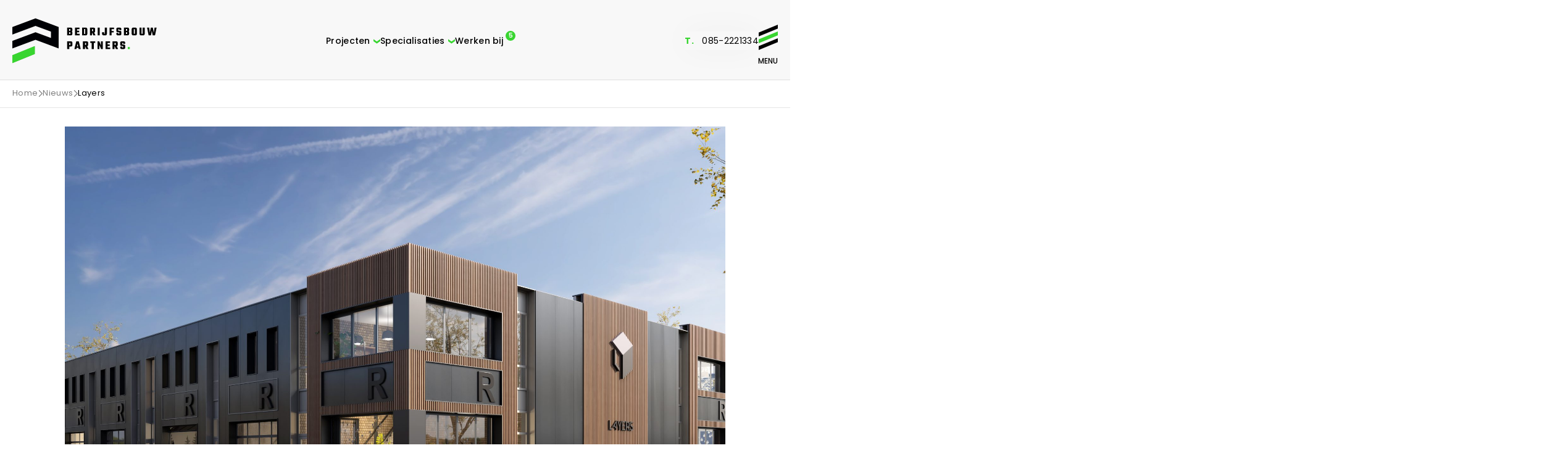

--- FILE ---
content_type: text/html; charset=UTF-8
request_url: https://www.bedrijfsbouwpartners.nl/bericht/layers-development/
body_size: 17329
content:

<!-- Include header. -->
<!DOCTYPE html>
<html lang="nl-NL">
<head> <script type="text/javascript">
/* <![CDATA[ */
var gform;gform||(document.addEventListener("gform_main_scripts_loaded",function(){gform.scriptsLoaded=!0}),document.addEventListener("gform/theme/scripts_loaded",function(){gform.themeScriptsLoaded=!0}),window.addEventListener("DOMContentLoaded",function(){gform.domLoaded=!0}),gform={domLoaded:!1,scriptsLoaded:!1,themeScriptsLoaded:!1,isFormEditor:()=>"function"==typeof InitializeEditor,callIfLoaded:function(o){return!(!gform.domLoaded||!gform.scriptsLoaded||!gform.themeScriptsLoaded&&!gform.isFormEditor()||(gform.isFormEditor()&&console.warn("The use of gform.initializeOnLoaded() is deprecated in the form editor context and will be removed in Gravity Forms 3.1."),o(),0))},initializeOnLoaded:function(o){gform.callIfLoaded(o)||(document.addEventListener("gform_main_scripts_loaded",()=>{gform.scriptsLoaded=!0,gform.callIfLoaded(o)}),document.addEventListener("gform/theme/scripts_loaded",()=>{gform.themeScriptsLoaded=!0,gform.callIfLoaded(o)}),window.addEventListener("DOMContentLoaded",()=>{gform.domLoaded=!0,gform.callIfLoaded(o)}))},hooks:{action:{},filter:{}},addAction:function(o,r,e,t){gform.addHook("action",o,r,e,t)},addFilter:function(o,r,e,t){gform.addHook("filter",o,r,e,t)},doAction:function(o){gform.doHook("action",o,arguments)},applyFilters:function(o){return gform.doHook("filter",o,arguments)},removeAction:function(o,r){gform.removeHook("action",o,r)},removeFilter:function(o,r,e){gform.removeHook("filter",o,r,e)},addHook:function(o,r,e,t,n){null==gform.hooks[o][r]&&(gform.hooks[o][r]=[]);var d=gform.hooks[o][r];null==n&&(n=r+"_"+d.length),gform.hooks[o][r].push({tag:n,callable:e,priority:t=null==t?10:t})},doHook:function(r,o,e){var t;if(e=Array.prototype.slice.call(e,1),null!=gform.hooks[r][o]&&((o=gform.hooks[r][o]).sort(function(o,r){return o.priority-r.priority}),o.forEach(function(o){"function"!=typeof(t=o.callable)&&(t=window[t]),"action"==r?t.apply(null,e):e[0]=t.apply(null,e)})),"filter"==r)return e[0]},removeHook:function(o,r,t,n){var e;null!=gform.hooks[o][r]&&(e=(e=gform.hooks[o][r]).filter(function(o,r,e){return!!(null!=n&&n!=o.tag||null!=t&&t!=o.priority)}),gform.hooks[o][r]=e)}});
/* ]]> */
</script>


	<!-- Font Awesome. -->
	<script type="text/javascript">
		window.FontAwesomeConfig = {
			replacementClass: 'inline-icon',
			searchPseudoElements: true,
		}
	</script>

	<script src="https://cdn.jsdelivr.net/npm/bigger-picture@1.1.19/dist/bigger-picture.min.js"></script>
	<script src="https://cdnjs.cloudflare.com/ajax/libs/animejs/3.2.1/anime.min.js"></script>

	<!-- Head function. -->
	<meta name='robots' content='index, follow, max-image-preview:large, max-snippet:-1, max-video-preview:-1' />

	<!-- This site is optimized with the Yoast SEO plugin v26.6 - https://yoast.com/wordpress/plugins/seo/ -->
	<title>Layers - Bedrijfsbouw Partners</title>
	<link rel="canonical" href="https://www.bedrijfsbouwpartners.nl/bericht/layers-development/" />
	<meta property="og:locale" content="nl_NL" />
	<meta property="og:type" content="article" />
	<meta property="og:title" content="Layers - Bedrijfsbouw Partners" />
	<meta property="og:url" content="https://www.bedrijfsbouwpartners.nl/bericht/layers-development/" />
	<meta property="og:site_name" content="Bedrijfsbouw Partners" />
	<meta property="article:modified_time" content="2025-10-31T14:27:16+00:00" />
	<meta name="twitter:card" content="summary_large_image" />
	<meta name="twitter:label1" content="Geschatte leestijd" />
	<meta name="twitter:data1" content="1 minuut" />
	<script type="application/ld+json" class="yoast-schema-graph">{"@context":"https://schema.org","@graph":[{"@type":"WebPage","@id":"https://www.bedrijfsbouwpartners.nl/bericht/layers-development/","url":"https://www.bedrijfsbouwpartners.nl/bericht/layers-development/","name":"Layers - Bedrijfsbouw Partners","isPartOf":{"@id":"https://www.bedrijfsbouwpartners.nl/#website"},"datePublished":"2022-09-02T09:31:21+00:00","dateModified":"2025-10-31T14:27:16+00:00","breadcrumb":{"@id":"https://www.bedrijfsbouwpartners.nl/bericht/layers-development/#breadcrumb"},"inLanguage":"nl-NL","potentialAction":[{"@type":"ReadAction","target":["https://www.bedrijfsbouwpartners.nl/bericht/layers-development/"]}]},{"@type":"BreadcrumbList","@id":"https://www.bedrijfsbouwpartners.nl/bericht/layers-development/#breadcrumb","itemListElement":[{"@type":"ListItem","position":1,"name":"Home","item":"https://www.bedrijfsbouwpartners.nl/"},{"@type":"ListItem","position":2,"name":"Nieuws","item":"https://www.bedrijfsbouwpartners.nl/Nieuws/"},{"@type":"ListItem","position":3,"name":"Layers"}]},{"@type":"WebSite","@id":"https://www.bedrijfsbouwpartners.nl/#website","url":"https://www.bedrijfsbouwpartners.nl/","name":"Bedrijfsbouw Partners","description":"","inLanguage":"nl-NL"}]}</script>
	<!-- / Yoast SEO plugin. -->


<link rel='dns-prefetch' href='//fonts.googleapis.com' />
<style id='wp-img-auto-sizes-contain-inline-css' type='text/css'>
img:is([sizes=auto i],[sizes^="auto," i]){contain-intrinsic-size:3000px 1500px}
/*# sourceURL=wp-img-auto-sizes-contain-inline-css */
</style>
<style id='wp-block-library-inline-css' type='text/css'>
:root{--wp-block-synced-color:#7a00df;--wp-block-synced-color--rgb:122,0,223;--wp-bound-block-color:var(--wp-block-synced-color);--wp-editor-canvas-background:#ddd;--wp-admin-theme-color:#007cba;--wp-admin-theme-color--rgb:0,124,186;--wp-admin-theme-color-darker-10:#006ba1;--wp-admin-theme-color-darker-10--rgb:0,107,160.5;--wp-admin-theme-color-darker-20:#005a87;--wp-admin-theme-color-darker-20--rgb:0,90,135;--wp-admin-border-width-focus:2px}@media (min-resolution:192dpi){:root{--wp-admin-border-width-focus:1.5px}}.wp-element-button{cursor:pointer}:root .has-very-light-gray-background-color{background-color:#eee}:root .has-very-dark-gray-background-color{background-color:#313131}:root .has-very-light-gray-color{color:#eee}:root .has-very-dark-gray-color{color:#313131}:root .has-vivid-green-cyan-to-vivid-cyan-blue-gradient-background{background:linear-gradient(135deg,#00d084,#0693e3)}:root .has-purple-crush-gradient-background{background:linear-gradient(135deg,#34e2e4,#4721fb 50%,#ab1dfe)}:root .has-hazy-dawn-gradient-background{background:linear-gradient(135deg,#faaca8,#dad0ec)}:root .has-subdued-olive-gradient-background{background:linear-gradient(135deg,#fafae1,#67a671)}:root .has-atomic-cream-gradient-background{background:linear-gradient(135deg,#fdd79a,#004a59)}:root .has-nightshade-gradient-background{background:linear-gradient(135deg,#330968,#31cdcf)}:root .has-midnight-gradient-background{background:linear-gradient(135deg,#020381,#2874fc)}:root{--wp--preset--font-size--normal:16px;--wp--preset--font-size--huge:42px}.has-regular-font-size{font-size:1em}.has-larger-font-size{font-size:2.625em}.has-normal-font-size{font-size:var(--wp--preset--font-size--normal)}.has-huge-font-size{font-size:var(--wp--preset--font-size--huge)}.has-text-align-center{text-align:center}.has-text-align-left{text-align:left}.has-text-align-right{text-align:right}.has-fit-text{white-space:nowrap!important}#end-resizable-editor-section{display:none}.aligncenter{clear:both}.items-justified-left{justify-content:flex-start}.items-justified-center{justify-content:center}.items-justified-right{justify-content:flex-end}.items-justified-space-between{justify-content:space-between}.screen-reader-text{border:0;clip-path:inset(50%);height:1px;margin:-1px;overflow:hidden;padding:0;position:absolute;width:1px;word-wrap:normal!important}.screen-reader-text:focus{background-color:#ddd;clip-path:none;color:#444;display:block;font-size:1em;height:auto;left:5px;line-height:normal;padding:15px 23px 14px;text-decoration:none;top:5px;width:auto;z-index:100000}html :where(.has-border-color){border-style:solid}html :where([style*=border-top-color]){border-top-style:solid}html :where([style*=border-right-color]){border-right-style:solid}html :where([style*=border-bottom-color]){border-bottom-style:solid}html :where([style*=border-left-color]){border-left-style:solid}html :where([style*=border-width]){border-style:solid}html :where([style*=border-top-width]){border-top-style:solid}html :where([style*=border-right-width]){border-right-style:solid}html :where([style*=border-bottom-width]){border-bottom-style:solid}html :where([style*=border-left-width]){border-left-style:solid}html :where(img[class*=wp-image-]){height:auto;max-width:100%}:where(figure){margin:0 0 1em}html :where(.is-position-sticky){--wp-admin--admin-bar--position-offset:var(--wp-admin--admin-bar--height,0px)}@media screen and (max-width:600px){html :where(.is-position-sticky){--wp-admin--admin-bar--position-offset:0px}}
/*wp_block_styles_on_demand_placeholder:696a1ffe28dc2*/
/*# sourceURL=wp-block-library-inline-css */
</style>
<style id='classic-theme-styles-inline-css' type='text/css'>
/*! This file is auto-generated */
.wp-block-button__link{color:#fff;background-color:#32373c;border-radius:9999px;box-shadow:none;text-decoration:none;padding:calc(.667em + 2px) calc(1.333em + 2px);font-size:1.125em}.wp-block-file__button{background:#32373c;color:#fff;text-decoration:none}
/*# sourceURL=/wp-includes/css/classic-themes.min.css */
</style>
<link rel='stylesheet' id='google-fonts-css' href='https://fonts.googleapis.com/css?family=Poppins%3A300%2C400%2C500%2C600%2C700%2C900%7CTeko%3A700&#038;display=swap&#038;ver=6.9' type='text/css' media='all' />
<link data-minify="1" rel='stylesheet' id='main-css' href='https://www.bedrijfsbouwpartners.nl/wp-content/cache/min/1/wp-content/themes/bedrijfsbouw/assets/css/main.css?ver=1765793900' type='text/css' media='all' />
<script type="text/javascript" src="https://www.bedrijfsbouwpartners.nl/wp-content/themes/bedrijfsbouw/assets/javascript/bundle.js?ver=1762343441" id="bundle-js"></script>
<link rel='shortlink' href='https://www.bedrijfsbouwpartners.nl/?p=1546' />
<noscript><style id="rocket-lazyload-nojs-css">.rll-youtube-player, [data-lazy-src]{display:none !important;}</style></noscript>
	<!-- Head extra's. -->
	<link rel="shortcut icon" href="https://www.bedrijfsbouwpartners.nl/wp-content/themes/bedrijfsbouw/assets/images/favicon.ico">
	<meta name="viewport" content="width=device-width, initial-scale=1, maximum-scale=1">

	<!-- Google Tag Manager -->
	<script>(function(w,d,s,l,i){w[l]=w[l]||[];w[l].push({'gtm.start':
	new Date().getTime(),event:'gtm.js'});var f=d.getElementsByTagName(s)[0],
	j=d.createElement(s),dl=l!='dataLayer'?'&l='+l:'';j.async=true;j.src=
	'https://www.googletagmanager.com/gtm.js?id='+i+dl;f.parentNode.insertBefore(j,f);
	})(window,document,'script','dataLayer','GTM-NRD3ZHR');</script>
	<!-- End Google Tag Manager -->

<meta name="generator" content="WP Rocket 3.20.2" data-wpr-features="wpr_lazyload_images wpr_lazyload_iframes wpr_minify_css wpr_desktop" /></head>
<body>

	<!-- Google Tag Manager (noscript) -->
	<noscript><iframe src="https://www.googletagmanager.com/ns.html?id=GTM-NRD3ZHR"
	height="0" width="0" style="display:none;visibility:hidden"></iframe></noscript>
	<!-- End Google Tag Manager (noscript) -->

	<!-- Content constraint. -->
	<div data-rocket-location-hash="20e0406fe8b0153463de8c50ed3f1e85" class="content-constraint">

		<!-- Header. -->
		<header data-rocket-location-hash="e04a1d2c6cea256152f41f7049046fd5" class="header">
			<div data-rocket-location-hash="b84b12f554f12ea0a45f9306aeca5e8b" class="wrapper flex justify-xs-space-between align-xs-center">
				<div class="header__wrapper">
					
					<!-- Logo. -->
					<div class="logo">
						<a href="https://www.bedrijfsbouwpartners.nl">
							<img src="data:image/svg+xml,%3Csvg%20xmlns='http://www.w3.org/2000/svg'%20viewBox='0%200%200%200'%3E%3C/svg%3E" data-lazy-src="https://www.bedrijfsbouwpartners.nl/wp-content/themes/bedrijfsbouw/assets/images/logo.svg"><noscript><img src="https://www.bedrijfsbouwpartners.nl/wp-content/themes/bedrijfsbouw/assets/images/logo.svg"></noscript>
						</a>
					</div>

					<div class="header__wrapper-main">

						<!-- Main menu. -->
													<div class="navigation-menu__links">
								
									<!-- Output. -->
																			<a href="https://www.bedrijfsbouwpartners.nl/projecten/" class="navigation-menu__link js-nav-link" target="" id="0">
											<span>
												Projecten											</span>

											
																							<span class="arrow">
													<svg width="12" height="8" viewBox="0 0 12 8" fill="none" xmlns="http://www.w3.org/2000/svg">
														<path fill-rule="evenodd" clip-rule="evenodd" d="M6.41498 4.25816L0.914978 0.417145V3.7663L6.41498 7.58286L11.915 3.74185V0.417149L6.41498 4.23371V4.25816Z" fill="#38D530"/>
													</svg>
												</span>
																					</a>

																				

																						<div class="navigation-menu__sublinks js-nav-sublinks" id="0">
													
													<div class="navigation-menu__sublink-items">
														<div data-rocket-location-hash="576c077741cfbb25caa5587bf7c45e38" class="wrapper">
																															<a href="https://www.bedrijfsbouwpartners.nl/projecten/?categorie=automotive" class="navigation-menu__sublink">
																	<span class="image">
																																					<img src="data:image/svg+xml,%3Csvg%20xmlns='http://www.w3.org/2000/svg'%20viewBox='0%200%200%200'%3E%3C/svg%3E" alt="Automotive" data-lazy-src="https://www.bedrijfsbouwpartners.nl/wp-content/uploads/2025/10/BEDRIJFSBOUWPARTNERS_G.VAN-WIJK-ZOETERMEER_4-4-2025-0922-scaled.jpg"><noscript><img src="https://www.bedrijfsbouwpartners.nl/wp-content/uploads/2025/10/BEDRIJFSBOUWPARTNERS_G.VAN-WIJK-ZOETERMEER_4-4-2025-0922-scaled.jpg" alt="Automotive"></noscript>
																																			</span>
																	<span class="content">
																		<span class="title">
																			Automotive																		</span>
																		<span class="subtitle">
																			<span>Bekijk projecten</span>
																			<svg xmlns="http://www.w3.org/2000/svg" width="21" height="30" viewBox="0 0 21 30" fill="none"><path d="M13.7863 8.45549L12.8707 9.37108C12.649 9.59282 12.6526 9.95348 12.8788 10.1707L16.6444 13.787H0.559821C0.25066 13.787 0 14.0377 0 14.3469V15.6531C0 15.9623 0.25066 16.2129 0.559821 16.2129H16.6444L12.8788 19.8293C12.6526 20.0465 12.649 20.4072 12.8708 20.6289L13.7863 21.5445C14.005 21.7631 14.3594 21.7631 14.5781 21.5445L20.7267 15.3958C20.9453 15.1772 20.9453 14.8228 20.7267 14.6041L14.578 8.45549C14.3594 8.23688 14.0049 8.23688 13.7863 8.45549Z" fill="#38D530"/></svg>
																		</span>
																	</span>
																</a>
																															<a href="https://www.bedrijfsbouwpartners.nl/projecten/?categorie=bedrijfsgebouwen" class="navigation-menu__sublink">
																	<span class="image">
																																					<img src="data:image/svg+xml,%3Csvg%20xmlns='http://www.w3.org/2000/svg'%20viewBox='0%200%200%200'%3E%3C/svg%3E" alt="Bedrijfsgebouw bouwen" data-lazy-src="https://www.bedrijfsbouwpartners.nl/wp-content/uploads/2023/07/BEDRIJFSBOUWPARTNERS-2023-2419-scaled.jpg"><noscript><img src="https://www.bedrijfsbouwpartners.nl/wp-content/uploads/2023/07/BEDRIJFSBOUWPARTNERS-2023-2419-scaled.jpg" alt="Bedrijfsgebouw bouwen"></noscript>
																																			</span>
																	<span class="content">
																		<span class="title">
																			Bedrijfsgebouwen																		</span>
																		<span class="subtitle">
																			<span>Bekijk projecten</span>
																			<svg xmlns="http://www.w3.org/2000/svg" width="21" height="30" viewBox="0 0 21 30" fill="none"><path d="M13.7863 8.45549L12.8707 9.37108C12.649 9.59282 12.6526 9.95348 12.8788 10.1707L16.6444 13.787H0.559821C0.25066 13.787 0 14.0377 0 14.3469V15.6531C0 15.9623 0.25066 16.2129 0.559821 16.2129H16.6444L12.8788 19.8293C12.6526 20.0465 12.649 20.4072 12.8708 20.6289L13.7863 21.5445C14.005 21.7631 14.3594 21.7631 14.5781 21.5445L20.7267 15.3958C20.9453 15.1772 20.9453 14.8228 20.7267 14.6041L14.578 8.45549C14.3594 8.23688 14.0049 8.23688 13.7863 8.45549Z" fill="#38D530"/></svg>
																		</span>
																	</span>
																</a>
																															<a href="https://www.bedrijfsbouwpartners.nl/projecten/?categorie=bedrijfshallen" class="navigation-menu__sublink">
																	<span class="image">
																																					<img src="data:image/svg+xml,%3Csvg%20xmlns='http://www.w3.org/2000/svg'%20viewBox='0%200%200%200'%3E%3C/svg%3E" alt="Bedrijfshal bouwen" data-lazy-src="https://www.bedrijfsbouwpartners.nl/wp-content/uploads/2025/10/BEDRIJFSBOUWPARTNERS-2023-2563-scaled.jpg"><noscript><img src="https://www.bedrijfsbouwpartners.nl/wp-content/uploads/2025/10/BEDRIJFSBOUWPARTNERS-2023-2563-scaled.jpg" alt="Bedrijfshal bouwen"></noscript>
																																			</span>
																	<span class="content">
																		<span class="title">
																			Bedrijfshallen																		</span>
																		<span class="subtitle">
																			<span>Bekijk projecten</span>
																			<svg xmlns="http://www.w3.org/2000/svg" width="21" height="30" viewBox="0 0 21 30" fill="none"><path d="M13.7863 8.45549L12.8707 9.37108C12.649 9.59282 12.6526 9.95348 12.8788 10.1707L16.6444 13.787H0.559821C0.25066 13.787 0 14.0377 0 14.3469V15.6531C0 15.9623 0.25066 16.2129 0.559821 16.2129H16.6444L12.8788 19.8293C12.6526 20.0465 12.649 20.4072 12.8708 20.6289L13.7863 21.5445C14.005 21.7631 14.3594 21.7631 14.5781 21.5445L20.7267 15.3958C20.9453 15.1772 20.9453 14.8228 20.7267 14.6041L14.578 8.45549C14.3594 8.23688 14.0049 8.23688 13.7863 8.45549Z" fill="#38D530"/></svg>
																		</span>
																	</span>
																</a>
																															<a href="https://www.bedrijfsbouwpartners.nl/projecten/?categorie=bedrijfsverzamelgebouwen" class="navigation-menu__sublink">
																	<span class="image">
																																					<img src="data:image/svg+xml,%3Csvg%20xmlns='http://www.w3.org/2000/svg'%20viewBox='0%200%200%200'%3E%3C/svg%3E" alt="Bedrijfsverzamelgebouw laten bouwen" data-lazy-src="https://www.bedrijfsbouwpartners.nl/wp-content/uploads/2025/10/Foto-19-07-2023-11-47-31-scaled.jpg"><noscript><img src="https://www.bedrijfsbouwpartners.nl/wp-content/uploads/2025/10/Foto-19-07-2023-11-47-31-scaled.jpg" alt="Bedrijfsverzamelgebouw laten bouwen"></noscript>
																																			</span>
																	<span class="content">
																		<span class="title">
																			Bedrijfsverzamel­­gebouwen																		</span>
																		<span class="subtitle">
																			<span>Bekijk projecten</span>
																			<svg xmlns="http://www.w3.org/2000/svg" width="21" height="30" viewBox="0 0 21 30" fill="none"><path d="M13.7863 8.45549L12.8707 9.37108C12.649 9.59282 12.6526 9.95348 12.8788 10.1707L16.6444 13.787H0.559821C0.25066 13.787 0 14.0377 0 14.3469V15.6531C0 15.9623 0.25066 16.2129 0.559821 16.2129H16.6444L12.8788 19.8293C12.6526 20.0465 12.649 20.4072 12.8708 20.6289L13.7863 21.5445C14.005 21.7631 14.3594 21.7631 14.5781 21.5445L20.7267 15.3958C20.9453 15.1772 20.9453 14.8228 20.7267 14.6041L14.578 8.45549C14.3594 8.23688 14.0049 8.23688 13.7863 8.45549Z" fill="#38D530"/></svg>
																		</span>
																	</span>
																</a>
																															<a href="https://www.bedrijfsbouwpartners.nl/projecten/?categorie=commercieel-vastgoed" class="navigation-menu__sublink">
																	<span class="image">
																																					<img src="data:image/svg+xml,%3Csvg%20xmlns='http://www.w3.org/2000/svg'%20viewBox='0%200%200%200'%3E%3C/svg%3E" alt="Commercieel vastgoed ontwikkelen" data-lazy-src="https://www.bedrijfsbouwpartners.nl/wp-content/uploads/2025/09/BEDRIJFSBOUWPARTNERS_22-10-2024-0017-scaled.jpg"><noscript><img src="https://www.bedrijfsbouwpartners.nl/wp-content/uploads/2025/09/BEDRIJFSBOUWPARTNERS_22-10-2024-0017-scaled.jpg" alt="Commercieel vastgoed ontwikkelen"></noscript>
																																			</span>
																	<span class="content">
																		<span class="title">
																			Commercieel vastgoed																		</span>
																		<span class="subtitle">
																			<span>Bekijk projecten</span>
																			<svg xmlns="http://www.w3.org/2000/svg" width="21" height="30" viewBox="0 0 21 30" fill="none"><path d="M13.7863 8.45549L12.8707 9.37108C12.649 9.59282 12.6526 9.95348 12.8788 10.1707L16.6444 13.787H0.559821C0.25066 13.787 0 14.0377 0 14.3469V15.6531C0 15.9623 0.25066 16.2129 0.559821 16.2129H16.6444L12.8788 19.8293C12.6526 20.0465 12.649 20.4072 12.8708 20.6289L13.7863 21.5445C14.005 21.7631 14.3594 21.7631 14.5781 21.5445L20.7267 15.3958C20.9453 15.1772 20.9453 14.8228 20.7267 14.6041L14.578 8.45549C14.3594 8.23688 14.0049 8.23688 13.7863 8.45549Z" fill="#38D530"/></svg>
																		</span>
																	</span>
																</a>
																															<a href="https://www.bedrijfsbouwpartners.nl/projecten/?categorie=kantoren" class="navigation-menu__sublink">
																	<span class="image">
																																					<img src="data:image/svg+xml,%3Csvg%20xmlns='http://www.w3.org/2000/svg'%20viewBox='0%200%200%200'%3E%3C/svg%3E" alt="Kantoorpand laten bouwen" data-lazy-src="https://www.bedrijfsbouwpartners.nl/wp-content/uploads/2025/09/STP_3486-scaled.jpg"><noscript><img src="https://www.bedrijfsbouwpartners.nl/wp-content/uploads/2025/09/STP_3486-scaled.jpg" alt="Kantoorpand laten bouwen"></noscript>
																																			</span>
																	<span class="content">
																		<span class="title">
																			Kantoren																		</span>
																		<span class="subtitle">
																			<span>Bekijk projecten</span>
																			<svg xmlns="http://www.w3.org/2000/svg" width="21" height="30" viewBox="0 0 21 30" fill="none"><path d="M13.7863 8.45549L12.8707 9.37108C12.649 9.59282 12.6526 9.95348 12.8788 10.1707L16.6444 13.787H0.559821C0.25066 13.787 0 14.0377 0 14.3469V15.6531C0 15.9623 0.25066 16.2129 0.559821 16.2129H16.6444L12.8788 19.8293C12.6526 20.0465 12.649 20.4072 12.8708 20.6289L13.7863 21.5445C14.005 21.7631 14.3594 21.7631 14.5781 21.5445L20.7267 15.3958C20.9453 15.1772 20.9453 14.8228 20.7267 14.6041L14.578 8.45549C14.3594 8.23688 14.0049 8.23688 13.7863 8.45549Z" fill="#38D530"/></svg>
																		</span>
																	</span>
																</a>
																															<a href="https://www.bedrijfsbouwpartners.nl/projecten/?categorie=logistiek" class="navigation-menu__sublink">
																	<span class="image">
																																					<img src="data:image/svg+xml,%3Csvg%20xmlns='http://www.w3.org/2000/svg'%20viewBox='0%200%200%200'%3E%3C/svg%3E" alt="Logistiek gebouw laten bouwen" data-lazy-src="https://www.bedrijfsbouwpartners.nl/wp-content/uploads/2025/10/BEDRIJFSBOUWPARTNERS-2023-4976-scaled.jpg"><noscript><img src="https://www.bedrijfsbouwpartners.nl/wp-content/uploads/2025/10/BEDRIJFSBOUWPARTNERS-2023-4976-scaled.jpg" alt="Logistiek gebouw laten bouwen"></noscript>
																																			</span>
																	<span class="content">
																		<span class="title">
																			Logistiek																		</span>
																		<span class="subtitle">
																			<span>Bekijk projecten</span>
																			<svg xmlns="http://www.w3.org/2000/svg" width="21" height="30" viewBox="0 0 21 30" fill="none"><path d="M13.7863 8.45549L12.8707 9.37108C12.649 9.59282 12.6526 9.95348 12.8788 10.1707L16.6444 13.787H0.559821C0.25066 13.787 0 14.0377 0 14.3469V15.6531C0 15.9623 0.25066 16.2129 0.559821 16.2129H16.6444L12.8788 19.8293C12.6526 20.0465 12.649 20.4072 12.8708 20.6289L13.7863 21.5445C14.005 21.7631 14.3594 21.7631 14.5781 21.5445L20.7267 15.3958C20.9453 15.1772 20.9453 14.8228 20.7267 14.6041L14.578 8.45549C14.3594 8.23688 14.0049 8.23688 13.7863 8.45549Z" fill="#38D530"/></svg>
																		</span>
																	</span>
																</a>
																															<a href="https://www.bedrijfsbouwpartners.nl/projecten/?categorie=opslagruimten" class="navigation-menu__sublink">
																	<span class="image">
																																					<img src="data:image/svg+xml,%3Csvg%20xmlns='http://www.w3.org/2000/svg'%20viewBox='0%200%200%200'%3E%3C/svg%3E" alt="Opslagruimten laten bouwen" data-lazy-src="https://www.bedrijfsbouwpartners.nl/wp-content/uploads/2025/10/BEDRIJFSBOUWPARTNERS-2023-4945-scaled.jpg"><noscript><img src="https://www.bedrijfsbouwpartners.nl/wp-content/uploads/2025/10/BEDRIJFSBOUWPARTNERS-2023-4945-scaled.jpg" alt="Opslagruimten laten bouwen"></noscript>
																																			</span>
																	<span class="content">
																		<span class="title">
																			Opslagruimten																		</span>
																		<span class="subtitle">
																			<span>Bekijk projecten</span>
																			<svg xmlns="http://www.w3.org/2000/svg" width="21" height="30" viewBox="0 0 21 30" fill="none"><path d="M13.7863 8.45549L12.8707 9.37108C12.649 9.59282 12.6526 9.95348 12.8788 10.1707L16.6444 13.787H0.559821C0.25066 13.787 0 14.0377 0 14.3469V15.6531C0 15.9623 0.25066 16.2129 0.559821 16.2129H16.6444L12.8788 19.8293C12.6526 20.0465 12.649 20.4072 12.8708 20.6289L13.7863 21.5445C14.005 21.7631 14.3594 21.7631 14.5781 21.5445L20.7267 15.3958C20.9453 15.1772 20.9453 14.8228 20.7267 14.6041L14.578 8.45549C14.3594 8.23688 14.0049 8.23688 13.7863 8.45549Z" fill="#38D530"/></svg>
																		</span>
																	</span>
																</a>
																															<a href="https://www.bedrijfsbouwpartners.nl/projecten/?categorie=productiehallen" class="navigation-menu__sublink">
																	<span class="image">
																																					<img src="data:image/svg+xml,%3Csvg%20xmlns='http://www.w3.org/2000/svg'%20viewBox='0%200%200%200'%3E%3C/svg%3E" alt="Productiehal laten bouwen" data-lazy-src="https://www.bedrijfsbouwpartners.nl/wp-content/uploads/2025/10/ND6_1418-scaled.jpg"><noscript><img src="https://www.bedrijfsbouwpartners.nl/wp-content/uploads/2025/10/ND6_1418-scaled.jpg" alt="Productiehal laten bouwen"></noscript>
																																			</span>
																	<span class="content">
																		<span class="title">
																			Productiehallen																		</span>
																		<span class="subtitle">
																			<span>Bekijk projecten</span>
																			<svg xmlns="http://www.w3.org/2000/svg" width="21" height="30" viewBox="0 0 21 30" fill="none"><path d="M13.7863 8.45549L12.8707 9.37108C12.649 9.59282 12.6526 9.95348 12.8788 10.1707L16.6444 13.787H0.559821C0.25066 13.787 0 14.0377 0 14.3469V15.6531C0 15.9623 0.25066 16.2129 0.559821 16.2129H16.6444L12.8788 19.8293C12.6526 20.0465 12.649 20.4072 12.8708 20.6289L13.7863 21.5445C14.005 21.7631 14.3594 21.7631 14.5781 21.5445L20.7267 15.3958C20.9453 15.1772 20.9453 14.8228 20.7267 14.6041L14.578 8.45549C14.3594 8.23688 14.0049 8.23688 13.7863 8.45549Z" fill="#38D530"/></svg>
																		</span>
																	</span>
																</a>
																															<a href="https://www.bedrijfsbouwpartners.nl/projecten/?categorie=showrooms" class="navigation-menu__sublink">
																	<span class="image">
																																					<img src="data:image/svg+xml,%3Csvg%20xmlns='http://www.w3.org/2000/svg'%20viewBox='0%200%200%200'%3E%3C/svg%3E" alt="Showroom laten bouwen" data-lazy-src="https://www.bedrijfsbouwpartners.nl/wp-content/uploads/2025/10/BEDRIJFSBOUWPARTNERS_G.VAN-WIJK-ZOETERMEER_4-4-2025-4795-scaled.jpg"><noscript><img src="https://www.bedrijfsbouwpartners.nl/wp-content/uploads/2025/10/BEDRIJFSBOUWPARTNERS_G.VAN-WIJK-ZOETERMEER_4-4-2025-4795-scaled.jpg" alt="Showroom laten bouwen"></noscript>
																																			</span>
																	<span class="content">
																		<span class="title">
																			Showrooms																		</span>
																		<span class="subtitle">
																			<span>Bekijk projecten</span>
																			<svg xmlns="http://www.w3.org/2000/svg" width="21" height="30" viewBox="0 0 21 30" fill="none"><path d="M13.7863 8.45549L12.8707 9.37108C12.649 9.59282 12.6526 9.95348 12.8788 10.1707L16.6444 13.787H0.559821C0.25066 13.787 0 14.0377 0 14.3469V15.6531C0 15.9623 0.25066 16.2129 0.559821 16.2129H16.6444L12.8788 19.8293C12.6526 20.0465 12.649 20.4072 12.8708 20.6289L13.7863 21.5445C14.005 21.7631 14.3594 21.7631 14.5781 21.5445L20.7267 15.3958C20.9453 15.1772 20.9453 14.8228 20.7267 14.6041L14.578 8.45549C14.3594 8.23688 14.0049 8.23688 13.7863 8.45549Z" fill="#38D530"/></svg>
																		</span>
																	</span>
																</a>
															
																															<a href="https://www.bedrijfsbouwpartners.nl/projecten/" class="navigation-menu__sublink is-more" target="">

																																			<span class="title">
																			Bekijk hier alles																		</span>
																																		<span>
																		Projecten																		<svg xmlns="http://www.w3.org/2000/svg" width="21" height="30" viewBox="0 0 21 30" fill="none"><path d="M13.7863 8.45549L12.8707 9.37108C12.649 9.59282 12.6526 9.95348 12.8788 10.1707L16.6444 13.787H0.559821C0.25066 13.787 0 14.0377 0 14.3469V15.6531C0 15.9623 0.25066 16.2129 0.559821 16.2129H16.6444L12.8788 19.8293C12.6526 20.0465 12.649 20.4072 12.8708 20.6289L13.7863 21.5445C14.005 21.7631 14.3594 21.7631 14.5781 21.5445L20.7267 15.3958C20.9453 15.1772 20.9453 14.8228 20.7267 14.6041L14.578 8.45549C14.3594 8.23688 14.0049 8.23688 13.7863 8.45549Z" fill="#38D530"/></svg>
																	</span>
																</a>
																													</div>
													</div>
												</div>
																											
									<!-- Output. -->
																			<a href="#" class="navigation-menu__link js-nav-link" target="" id="1">
											<span>
												Specialisaties											</span>

											
																							<span class="arrow">
													<svg width="12" height="8" viewBox="0 0 12 8" fill="none" xmlns="http://www.w3.org/2000/svg">
														<path fill-rule="evenodd" clip-rule="evenodd" d="M6.41498 4.25816L0.914978 0.417145V3.7663L6.41498 7.58286L11.915 3.74185V0.417149L6.41498 4.23371V4.25816Z" fill="#38D530"/>
													</svg>
												</span>
																					</a>

																					<div class="navigation-menu__sublinks js-nav-sublinks" id="1">
												<div class="navigation-menu__sublink-items is-normal">
													<div class="wrapper">
																																																														<a href="https://www.bedrijfsbouwpartners.nl/bedrijfspand-bouwen/" target="" class="navigation-menu__sublink-item">
																		<span>
																			Bedrijfspanden																		</span>
																		<svg xmlns="http://www.w3.org/2000/svg" width="22" height="30" viewBox="0 0 22 30" fill="none">
																			<path d="M14.0489 8.45546L13.1333 9.37105C12.9116 9.59279 12.9152 9.95345 13.1414 10.1707L16.907 13.787H0.822395C0.513233 13.787 0.262573 14.0377 0.262573 14.3468V15.6531C0.262573 15.9622 0.513233 16.2129 0.822395 16.2129H16.907L13.1414 19.8293C12.9152 20.0465 12.9116 20.4071 13.1333 20.6289L14.0489 21.5445C14.2675 21.7631 14.622 21.7631 14.8407 21.5445L20.9893 15.3958C21.2079 15.1772 21.2079 14.8227 20.9893 14.6041L14.8406 8.45546C14.6219 8.23685 14.2675 8.23685 14.0489 8.45546Z" fill="#38D530"/>
																		</svg>
																	</a>
																																																																<a href="https://www.bedrijfsbouwpartners.nl/bedrijfshallen/" target="" class="navigation-menu__sublink-item">
																		<span>
																			Bedrijfshallen																		</span>
																		<svg xmlns="http://www.w3.org/2000/svg" width="22" height="30" viewBox="0 0 22 30" fill="none">
																			<path d="M14.0489 8.45546L13.1333 9.37105C12.9116 9.59279 12.9152 9.95345 13.1414 10.1707L16.907 13.787H0.822395C0.513233 13.787 0.262573 14.0377 0.262573 14.3468V15.6531C0.262573 15.9622 0.513233 16.2129 0.822395 16.2129H16.907L13.1414 19.8293C12.9152 20.0465 12.9116 20.4071 13.1333 20.6289L14.0489 21.5445C14.2675 21.7631 14.622 21.7631 14.8407 21.5445L20.9893 15.3958C21.2079 15.1772 21.2079 14.8227 20.9893 14.6041L14.8406 8.45546C14.6219 8.23685 14.2675 8.23685 14.0489 8.45546Z" fill="#38D530"/>
																		</svg>
																	</a>
																																																																<a href="https://www.bedrijfsbouwpartners.nl/productieruimte/" target="" class="navigation-menu__sublink-item">
																		<span>
																			Productieruimte																		</span>
																		<svg xmlns="http://www.w3.org/2000/svg" width="22" height="30" viewBox="0 0 22 30" fill="none">
																			<path d="M14.0489 8.45546L13.1333 9.37105C12.9116 9.59279 12.9152 9.95345 13.1414 10.1707L16.907 13.787H0.822395C0.513233 13.787 0.262573 14.0377 0.262573 14.3468V15.6531C0.262573 15.9622 0.513233 16.2129 0.822395 16.2129H16.907L13.1414 19.8293C12.9152 20.0465 12.9116 20.4071 13.1333 20.6289L14.0489 21.5445C14.2675 21.7631 14.622 21.7631 14.8407 21.5445L20.9893 15.3958C21.2079 15.1772 21.2079 14.8227 20.9893 14.6041L14.8406 8.45546C14.6219 8.23685 14.2675 8.23685 14.0489 8.45546Z" fill="#38D530"/>
																		</svg>
																	</a>
																																																																<a href="https://www.bedrijfsbouwpartners.nl/opslagruimten/" target="" class="navigation-menu__sublink-item">
																		<span>
																			Opslagruimten																		</span>
																		<svg xmlns="http://www.w3.org/2000/svg" width="22" height="30" viewBox="0 0 22 30" fill="none">
																			<path d="M14.0489 8.45546L13.1333 9.37105C12.9116 9.59279 12.9152 9.95345 13.1414 10.1707L16.907 13.787H0.822395C0.513233 13.787 0.262573 14.0377 0.262573 14.3468V15.6531C0.262573 15.9622 0.513233 16.2129 0.822395 16.2129H16.907L13.1414 19.8293C12.9152 20.0465 12.9116 20.4071 13.1333 20.6289L14.0489 21.5445C14.2675 21.7631 14.622 21.7631 14.8407 21.5445L20.9893 15.3958C21.2079 15.1772 21.2079 14.8227 20.9893 14.6041L14.8406 8.45546C14.6219 8.23685 14.2675 8.23685 14.0489 8.45546Z" fill="#38D530"/>
																		</svg>
																	</a>
																																																																<a href="https://www.bedrijfsbouwpartners.nl/distributiecentra/" target="" class="navigation-menu__sublink-item">
																		<span>
																			Distributiecentra																		</span>
																		<svg xmlns="http://www.w3.org/2000/svg" width="22" height="30" viewBox="0 0 22 30" fill="none">
																			<path d="M14.0489 8.45546L13.1333 9.37105C12.9116 9.59279 12.9152 9.95345 13.1414 10.1707L16.907 13.787H0.822395C0.513233 13.787 0.262573 14.0377 0.262573 14.3468V15.6531C0.262573 15.9622 0.513233 16.2129 0.822395 16.2129H16.907L13.1414 19.8293C12.9152 20.0465 12.9116 20.4071 13.1333 20.6289L14.0489 21.5445C14.2675 21.7631 14.622 21.7631 14.8407 21.5445L20.9893 15.3958C21.2079 15.1772 21.2079 14.8227 20.9893 14.6041L14.8406 8.45546C14.6219 8.23685 14.2675 8.23685 14.0489 8.45546Z" fill="#38D530"/>
																		</svg>
																	</a>
																																																																<a href="https://www.bedrijfsbouwpartners.nl/kantoren/" target="" class="navigation-menu__sublink-item">
																		<span>
																			Kantoren																		</span>
																		<svg xmlns="http://www.w3.org/2000/svg" width="22" height="30" viewBox="0 0 22 30" fill="none">
																			<path d="M14.0489 8.45546L13.1333 9.37105C12.9116 9.59279 12.9152 9.95345 13.1414 10.1707L16.907 13.787H0.822395C0.513233 13.787 0.262573 14.0377 0.262573 14.3468V15.6531C0.262573 15.9622 0.513233 16.2129 0.822395 16.2129H16.907L13.1414 19.8293C12.9152 20.0465 12.9116 20.4071 13.1333 20.6289L14.0489 21.5445C14.2675 21.7631 14.622 21.7631 14.8407 21.5445L20.9893 15.3958C21.2079 15.1772 21.2079 14.8227 20.9893 14.6041L14.8406 8.45546C14.6219 8.23685 14.2675 8.23685 14.0489 8.45546Z" fill="#38D530"/>
																		</svg>
																	</a>
																																																																<a href="https://www.bedrijfsbouwpartners.nl/showrooms/" target="" class="navigation-menu__sublink-item">
																		<span>
																			Showrooms																		</span>
																		<svg xmlns="http://www.w3.org/2000/svg" width="22" height="30" viewBox="0 0 22 30" fill="none">
																			<path d="M14.0489 8.45546L13.1333 9.37105C12.9116 9.59279 12.9152 9.95345 13.1414 10.1707L16.907 13.787H0.822395C0.513233 13.787 0.262573 14.0377 0.262573 14.3468V15.6531C0.262573 15.9622 0.513233 16.2129 0.822395 16.2129H16.907L13.1414 19.8293C12.9152 20.0465 12.9116 20.4071 13.1333 20.6289L14.0489 21.5445C14.2675 21.7631 14.622 21.7631 14.8407 21.5445L20.9893 15.3958C21.2079 15.1772 21.2079 14.8227 20.9893 14.6041L14.8406 8.45546C14.6219 8.23685 14.2675 8.23685 14.0489 8.45546Z" fill="#38D530"/>
																		</svg>
																	</a>
																																																																<a href="https://www.bedrijfsbouwpartners.nl/automotive/" target="" class="navigation-menu__sublink-item">
																		<span>
																			Automotive																		</span>
																		<svg xmlns="http://www.w3.org/2000/svg" width="22" height="30" viewBox="0 0 22 30" fill="none">
																			<path d="M14.0489 8.45546L13.1333 9.37105C12.9116 9.59279 12.9152 9.95345 13.1414 10.1707L16.907 13.787H0.822395C0.513233 13.787 0.262573 14.0377 0.262573 14.3468V15.6531C0.262573 15.9622 0.513233 16.2129 0.822395 16.2129H16.907L13.1414 19.8293C12.9152 20.0465 12.9116 20.4071 13.1333 20.6289L14.0489 21.5445C14.2675 21.7631 14.622 21.7631 14.8407 21.5445L20.9893 15.3958C21.2079 15.1772 21.2079 14.8227 20.9893 14.6041L14.8406 8.45546C14.6219 8.23685 14.2675 8.23685 14.0489 8.45546Z" fill="#38D530"/>
																		</svg>
																	</a>
																																																																<a href="https://www.bedrijfsbouwpartners.nl/commercieel-vastgoed/" target="" class="navigation-menu__sublink-item">
																		<span>
																			Commercieel vastgoed																		</span>
																		<svg xmlns="http://www.w3.org/2000/svg" width="22" height="30" viewBox="0 0 22 30" fill="none">
																			<path d="M14.0489 8.45546L13.1333 9.37105C12.9116 9.59279 12.9152 9.95345 13.1414 10.1707L16.907 13.787H0.822395C0.513233 13.787 0.262573 14.0377 0.262573 14.3468V15.6531C0.262573 15.9622 0.513233 16.2129 0.822395 16.2129H16.907L13.1414 19.8293C12.9152 20.0465 12.9116 20.4071 13.1333 20.6289L14.0489 21.5445C14.2675 21.7631 14.622 21.7631 14.8407 21.5445L20.9893 15.3958C21.2079 15.1772 21.2079 14.8227 20.9893 14.6041L14.8406 8.45546C14.6219 8.23685 14.2675 8.23685 14.0489 8.45546Z" fill="#38D530"/>
																		</svg>
																	</a>
																																																																<a href="https://www.bedrijfsbouwpartners.nl/logistiek/" target="" class="navigation-menu__sublink-item">
																		<span>
																			Logistiek																		</span>
																		<svg xmlns="http://www.w3.org/2000/svg" width="22" height="30" viewBox="0 0 22 30" fill="none">
																			<path d="M14.0489 8.45546L13.1333 9.37105C12.9116 9.59279 12.9152 9.95345 13.1414 10.1707L16.907 13.787H0.822395C0.513233 13.787 0.262573 14.0377 0.262573 14.3468V15.6531C0.262573 15.9622 0.513233 16.2129 0.822395 16.2129H16.907L13.1414 19.8293C12.9152 20.0465 12.9116 20.4071 13.1333 20.6289L14.0489 21.5445C14.2675 21.7631 14.622 21.7631 14.8407 21.5445L20.9893 15.3958C21.2079 15.1772 21.2079 14.8227 20.9893 14.6041L14.8406 8.45546C14.6219 8.23685 14.2675 8.23685 14.0489 8.45546Z" fill="#38D530"/>
																		</svg>
																	</a>
																																																																<a href="https://www.bedrijfsbouwpartners.nl/industriebouw/" target="" class="navigation-menu__sublink-item">
																		<span>
																			Industriebouw																		</span>
																		<svg xmlns="http://www.w3.org/2000/svg" width="22" height="30" viewBox="0 0 22 30" fill="none">
																			<path d="M14.0489 8.45546L13.1333 9.37105C12.9116 9.59279 12.9152 9.95345 13.1414 10.1707L16.907 13.787H0.822395C0.513233 13.787 0.262573 14.0377 0.262573 14.3468V15.6531C0.262573 15.9622 0.513233 16.2129 0.822395 16.2129H16.907L13.1414 19.8293C12.9152 20.0465 12.9116 20.4071 13.1333 20.6289L14.0489 21.5445C14.2675 21.7631 14.622 21.7631 14.8407 21.5445L20.9893 15.3958C21.2079 15.1772 21.2079 14.8227 20.9893 14.6041L14.8406 8.45546C14.6219 8.23685 14.2675 8.23685 14.0489 8.45546Z" fill="#38D530"/>
																		</svg>
																	</a>
																																																																<a href="https://www.bedrijfsbouwpartners.nl/utiliteitsbouw/" target="" class="navigation-menu__sublink-item">
																		<span>
																			Utiliteitsbouw																		</span>
																		<svg xmlns="http://www.w3.org/2000/svg" width="22" height="30" viewBox="0 0 22 30" fill="none">
																			<path d="M14.0489 8.45546L13.1333 9.37105C12.9116 9.59279 12.9152 9.95345 13.1414 10.1707L16.907 13.787H0.822395C0.513233 13.787 0.262573 14.0377 0.262573 14.3468V15.6531C0.262573 15.9622 0.513233 16.2129 0.822395 16.2129H16.907L13.1414 19.8293C12.9152 20.0465 12.9116 20.4071 13.1333 20.6289L14.0489 21.5445C14.2675 21.7631 14.622 21.7631 14.8407 21.5445L20.9893 15.3958C21.2079 15.1772 21.2079 14.8227 20.9893 14.6041L14.8406 8.45546C14.6219 8.23685 14.2675 8.23685 14.0489 8.45546Z" fill="#38D530"/>
																		</svg>
																	</a>
																															
																															<a href="https://www.bedrijfsbouwpartners.nl/wat-we-realiseren/" class="navigation-menu__sublink is-more" target="">

																																			<span class="title">
																			Bekijk hier alles																		</span>
																																		<span>
																		Bekijk alles																		<svg xmlns="http://www.w3.org/2000/svg" width="21" height="30" viewBox="0 0 21 30" fill="none"><path d="M13.7863 8.45549L12.8707 9.37108C12.649 9.59282 12.6526 9.95348 12.8788 10.1707L16.6444 13.787H0.559821C0.25066 13.787 0 14.0377 0 14.3469V15.6531C0 15.9623 0.25066 16.2129 0.559821 16.2129H16.6444L12.8788 19.8293C12.6526 20.0465 12.649 20.4072 12.8708 20.6289L13.7863 21.5445C14.005 21.7631 14.3594 21.7631 14.5781 21.5445L20.7267 15.3958C20.9453 15.1772 20.9453 14.8228 20.7267 14.6041L14.578 8.45549C14.3594 8.23688 14.0049 8.23688 13.7863 8.45549Z" fill="#38D530"/></svg>
																	</span>
																</a>
																																										</div>
												</div>
											</div>
																				

																											
									<!-- Output. -->
																			<a href="https://www.bedrijfsbouwpartners.nl/werken-bij/" class="navigation-menu__link js-nav-link" target="" id="2">
											<span>
												Werken bij											</span>

																							<span class="counter">
													5												</span>
											
																					</a>

																				

																																		</div>
											</div>

					<div class="header__wrapper-navigation">

						<!-- Contact. -->
						<ul class="header__contact is-desktop">

							<!-- Phone. -->
															<li class="is-phone">
									<strong>
										T.									</strong>
																			<a href="tel:0852221334">
											085-2221334										</a>
																	</li>
													</ul>
							
						<!-- Navigation. -->
						<div class="navigation">
							
							<!-- Main menu. -->
							<nav class="navigation-menu js-navigation">
								<div class="wrapper">
									<div class="navigation-menu__wrapper">
								
										<!-- Menu. -->
										<div class="navigation-menu__main">
																							<div class="navigation-menu__links">
													
														<!-- Output. -->
																													<a href="https://www.bedrijfsbouwpartners.nl/projecten/" class="navigation-menu__link js-nav-link" target="" id="0">
																<span>
																	Projecten																</span>

																
																																	<span class="arrow">
																		<svg xmlns="http://www.w3.org/2000/svg" width="21" height="30" viewBox="0 0 21 30" fill="none">
																		  <path d="M13.7863 8.45546L12.8707 9.37105C12.649 9.59279 12.6526 9.95345 12.8788 10.1707L16.6444 13.787H0.559821C0.25066 13.787 0 14.0377 0 14.3468V15.6531C0 15.9622 0.25066 16.2129 0.559821 16.2129H16.6444L12.8788 19.8293C12.6526 20.0465 12.649 20.4071 12.8708 20.6289L13.7863 21.5445C14.005 21.7631 14.3594 21.7631 14.5781 21.5445L20.7267 15.3958C20.9453 15.1772 20.9453 14.8227 20.7267 14.6041L14.578 8.45546C14.3594 8.23685 14.0049 8.23685 13.7863 8.45546Z" fill="#38D530"/>
																		</svg>
																	</span>
																															</a>

																														

																																<div class="navigation-menu__sublinks js-nav-sublinks" id="0">

																		<span class="navigation-menu__go-back js-nav-back">
																			<svg xmlns="http://www.w3.org/2000/svg" width="21" height="30" viewBox="0 0 21 30" fill="none">
																			  <path d="M7.11372 21.5445L8.02931 20.6289C8.25105 20.4072 8.24741 20.0465 8.02124 19.8293L4.2556 16.213L20.3402 16.213C20.6494 16.213 20.9 15.9623 20.9 15.6532L20.9 14.3469C20.9 14.0378 20.6494 13.7871 20.3402 13.7871L4.2556 13.7871L8.02119 10.1707C8.24741 9.95353 8.25105 9.59286 8.02926 9.37113L7.11368 8.45554C6.89507 8.23693 6.5406 8.23693 6.32195 8.45554L0.173289 14.6042C-0.0453218 14.8228 -0.0453218 15.1773 0.173289 15.3959L6.32204 21.5445C6.54065 21.7631 6.89511 21.7631 7.11372 21.5445Z" fill="#38D530"/>
																			</svg>
																			<span>
																				Ga terug																			</span>

																		</span>
																		
																		<div class="navigation-menu__sublink-items">
																																							<a href="https://www.bedrijfsbouwpartners.nl/projecten/?categorie=automotive" class="navigation-menu__sublink">
																					<span class="image">
																																													<img src="data:image/svg+xml,%3Csvg%20xmlns='http://www.w3.org/2000/svg'%20viewBox='0%200%200%200'%3E%3C/svg%3E" alt="Automotive" data-lazy-src="https://www.bedrijfsbouwpartners.nl/wp-content/uploads/2025/10/BEDRIJFSBOUWPARTNERS_G.VAN-WIJK-ZOETERMEER_4-4-2025-0922-scaled.jpg"><noscript><img src="https://www.bedrijfsbouwpartners.nl/wp-content/uploads/2025/10/BEDRIJFSBOUWPARTNERS_G.VAN-WIJK-ZOETERMEER_4-4-2025-0922-scaled.jpg" alt="Automotive"></noscript>
																																											</span>
																					<span class="content">
																						<span class="title">
																							Automotive																						</span>
																						<span class="subtitle">
																							<span>Bekijk projecten</span>
																							<svg xmlns="http://www.w3.org/2000/svg" width="21" height="30" viewBox="0 0 21 30" fill="none"><path d="M13.7863 8.45549L12.8707 9.37108C12.649 9.59282 12.6526 9.95348 12.8788 10.1707L16.6444 13.787H0.559821C0.25066 13.787 0 14.0377 0 14.3469V15.6531C0 15.9623 0.25066 16.2129 0.559821 16.2129H16.6444L12.8788 19.8293C12.6526 20.0465 12.649 20.4072 12.8708 20.6289L13.7863 21.5445C14.005 21.7631 14.3594 21.7631 14.5781 21.5445L20.7267 15.3958C20.9453 15.1772 20.9453 14.8228 20.7267 14.6041L14.578 8.45549C14.3594 8.23688 14.0049 8.23688 13.7863 8.45549Z" fill="#38D530"/></svg>
																						</span>
																					</span>
																				</a>
																																							<a href="https://www.bedrijfsbouwpartners.nl/projecten/?categorie=bedrijfsgebouwen" class="navigation-menu__sublink">
																					<span class="image">
																																													<img src="data:image/svg+xml,%3Csvg%20xmlns='http://www.w3.org/2000/svg'%20viewBox='0%200%200%200'%3E%3C/svg%3E" alt="Bedrijfsgebouw bouwen" data-lazy-src="https://www.bedrijfsbouwpartners.nl/wp-content/uploads/2023/07/BEDRIJFSBOUWPARTNERS-2023-2419-scaled.jpg"><noscript><img src="https://www.bedrijfsbouwpartners.nl/wp-content/uploads/2023/07/BEDRIJFSBOUWPARTNERS-2023-2419-scaled.jpg" alt="Bedrijfsgebouw bouwen"></noscript>
																																											</span>
																					<span class="content">
																						<span class="title">
																							Bedrijfsgebouwen																						</span>
																						<span class="subtitle">
																							<span>Bekijk projecten</span>
																							<svg xmlns="http://www.w3.org/2000/svg" width="21" height="30" viewBox="0 0 21 30" fill="none"><path d="M13.7863 8.45549L12.8707 9.37108C12.649 9.59282 12.6526 9.95348 12.8788 10.1707L16.6444 13.787H0.559821C0.25066 13.787 0 14.0377 0 14.3469V15.6531C0 15.9623 0.25066 16.2129 0.559821 16.2129H16.6444L12.8788 19.8293C12.6526 20.0465 12.649 20.4072 12.8708 20.6289L13.7863 21.5445C14.005 21.7631 14.3594 21.7631 14.5781 21.5445L20.7267 15.3958C20.9453 15.1772 20.9453 14.8228 20.7267 14.6041L14.578 8.45549C14.3594 8.23688 14.0049 8.23688 13.7863 8.45549Z" fill="#38D530"/></svg>
																						</span>
																					</span>
																				</a>
																																							<a href="https://www.bedrijfsbouwpartners.nl/projecten/?categorie=bedrijfshallen" class="navigation-menu__sublink">
																					<span class="image">
																																													<img src="data:image/svg+xml,%3Csvg%20xmlns='http://www.w3.org/2000/svg'%20viewBox='0%200%200%200'%3E%3C/svg%3E" alt="Bedrijfshal bouwen" data-lazy-src="https://www.bedrijfsbouwpartners.nl/wp-content/uploads/2025/10/BEDRIJFSBOUWPARTNERS-2023-2563-scaled.jpg"><noscript><img src="https://www.bedrijfsbouwpartners.nl/wp-content/uploads/2025/10/BEDRIJFSBOUWPARTNERS-2023-2563-scaled.jpg" alt="Bedrijfshal bouwen"></noscript>
																																											</span>
																					<span class="content">
																						<span class="title">
																							Bedrijfshallen																						</span>
																						<span class="subtitle">
																							<span>Bekijk projecten</span>
																							<svg xmlns="http://www.w3.org/2000/svg" width="21" height="30" viewBox="0 0 21 30" fill="none"><path d="M13.7863 8.45549L12.8707 9.37108C12.649 9.59282 12.6526 9.95348 12.8788 10.1707L16.6444 13.787H0.559821C0.25066 13.787 0 14.0377 0 14.3469V15.6531C0 15.9623 0.25066 16.2129 0.559821 16.2129H16.6444L12.8788 19.8293C12.6526 20.0465 12.649 20.4072 12.8708 20.6289L13.7863 21.5445C14.005 21.7631 14.3594 21.7631 14.5781 21.5445L20.7267 15.3958C20.9453 15.1772 20.9453 14.8228 20.7267 14.6041L14.578 8.45549C14.3594 8.23688 14.0049 8.23688 13.7863 8.45549Z" fill="#38D530"/></svg>
																						</span>
																					</span>
																				</a>
																																							<a href="https://www.bedrijfsbouwpartners.nl/projecten/?categorie=bedrijfsverzamelgebouwen" class="navigation-menu__sublink">
																					<span class="image">
																																													<img src="data:image/svg+xml,%3Csvg%20xmlns='http://www.w3.org/2000/svg'%20viewBox='0%200%200%200'%3E%3C/svg%3E" alt="Bedrijfsverzamelgebouw laten bouwen" data-lazy-src="https://www.bedrijfsbouwpartners.nl/wp-content/uploads/2025/10/Foto-19-07-2023-11-47-31-scaled.jpg"><noscript><img src="https://www.bedrijfsbouwpartners.nl/wp-content/uploads/2025/10/Foto-19-07-2023-11-47-31-scaled.jpg" alt="Bedrijfsverzamelgebouw laten bouwen"></noscript>
																																											</span>
																					<span class="content">
																						<span class="title">
																							Bedrijfsverzamel­­gebouwen																						</span>
																						<span class="subtitle">
																							<span>Bekijk projecten</span>
																							<svg xmlns="http://www.w3.org/2000/svg" width="21" height="30" viewBox="0 0 21 30" fill="none"><path d="M13.7863 8.45549L12.8707 9.37108C12.649 9.59282 12.6526 9.95348 12.8788 10.1707L16.6444 13.787H0.559821C0.25066 13.787 0 14.0377 0 14.3469V15.6531C0 15.9623 0.25066 16.2129 0.559821 16.2129H16.6444L12.8788 19.8293C12.6526 20.0465 12.649 20.4072 12.8708 20.6289L13.7863 21.5445C14.005 21.7631 14.3594 21.7631 14.5781 21.5445L20.7267 15.3958C20.9453 15.1772 20.9453 14.8228 20.7267 14.6041L14.578 8.45549C14.3594 8.23688 14.0049 8.23688 13.7863 8.45549Z" fill="#38D530"/></svg>
																						</span>
																					</span>
																				</a>
																																							<a href="https://www.bedrijfsbouwpartners.nl/projecten/?categorie=commercieel-vastgoed" class="navigation-menu__sublink">
																					<span class="image">
																																													<img src="data:image/svg+xml,%3Csvg%20xmlns='http://www.w3.org/2000/svg'%20viewBox='0%200%200%200'%3E%3C/svg%3E" alt="Commercieel vastgoed ontwikkelen" data-lazy-src="https://www.bedrijfsbouwpartners.nl/wp-content/uploads/2025/09/BEDRIJFSBOUWPARTNERS_22-10-2024-0017-scaled.jpg"><noscript><img src="https://www.bedrijfsbouwpartners.nl/wp-content/uploads/2025/09/BEDRIJFSBOUWPARTNERS_22-10-2024-0017-scaled.jpg" alt="Commercieel vastgoed ontwikkelen"></noscript>
																																											</span>
																					<span class="content">
																						<span class="title">
																							Commercieel vastgoed																						</span>
																						<span class="subtitle">
																							<span>Bekijk projecten</span>
																							<svg xmlns="http://www.w3.org/2000/svg" width="21" height="30" viewBox="0 0 21 30" fill="none"><path d="M13.7863 8.45549L12.8707 9.37108C12.649 9.59282 12.6526 9.95348 12.8788 10.1707L16.6444 13.787H0.559821C0.25066 13.787 0 14.0377 0 14.3469V15.6531C0 15.9623 0.25066 16.2129 0.559821 16.2129H16.6444L12.8788 19.8293C12.6526 20.0465 12.649 20.4072 12.8708 20.6289L13.7863 21.5445C14.005 21.7631 14.3594 21.7631 14.5781 21.5445L20.7267 15.3958C20.9453 15.1772 20.9453 14.8228 20.7267 14.6041L14.578 8.45549C14.3594 8.23688 14.0049 8.23688 13.7863 8.45549Z" fill="#38D530"/></svg>
																						</span>
																					</span>
																				</a>
																																							<a href="https://www.bedrijfsbouwpartners.nl/projecten/?categorie=kantoren" class="navigation-menu__sublink">
																					<span class="image">
																																													<img src="data:image/svg+xml,%3Csvg%20xmlns='http://www.w3.org/2000/svg'%20viewBox='0%200%200%200'%3E%3C/svg%3E" alt="Kantoorpand laten bouwen" data-lazy-src="https://www.bedrijfsbouwpartners.nl/wp-content/uploads/2025/09/STP_3486-scaled.jpg"><noscript><img src="https://www.bedrijfsbouwpartners.nl/wp-content/uploads/2025/09/STP_3486-scaled.jpg" alt="Kantoorpand laten bouwen"></noscript>
																																											</span>
																					<span class="content">
																						<span class="title">
																							Kantoren																						</span>
																						<span class="subtitle">
																							<span>Bekijk projecten</span>
																							<svg xmlns="http://www.w3.org/2000/svg" width="21" height="30" viewBox="0 0 21 30" fill="none"><path d="M13.7863 8.45549L12.8707 9.37108C12.649 9.59282 12.6526 9.95348 12.8788 10.1707L16.6444 13.787H0.559821C0.25066 13.787 0 14.0377 0 14.3469V15.6531C0 15.9623 0.25066 16.2129 0.559821 16.2129H16.6444L12.8788 19.8293C12.6526 20.0465 12.649 20.4072 12.8708 20.6289L13.7863 21.5445C14.005 21.7631 14.3594 21.7631 14.5781 21.5445L20.7267 15.3958C20.9453 15.1772 20.9453 14.8228 20.7267 14.6041L14.578 8.45549C14.3594 8.23688 14.0049 8.23688 13.7863 8.45549Z" fill="#38D530"/></svg>
																						</span>
																					</span>
																				</a>
																																							<a href="https://www.bedrijfsbouwpartners.nl/projecten/?categorie=logistiek" class="navigation-menu__sublink">
																					<span class="image">
																																													<img src="data:image/svg+xml,%3Csvg%20xmlns='http://www.w3.org/2000/svg'%20viewBox='0%200%200%200'%3E%3C/svg%3E" alt="Logistiek gebouw laten bouwen" data-lazy-src="https://www.bedrijfsbouwpartners.nl/wp-content/uploads/2025/10/BEDRIJFSBOUWPARTNERS-2023-4976-scaled.jpg"><noscript><img src="https://www.bedrijfsbouwpartners.nl/wp-content/uploads/2025/10/BEDRIJFSBOUWPARTNERS-2023-4976-scaled.jpg" alt="Logistiek gebouw laten bouwen"></noscript>
																																											</span>
																					<span class="content">
																						<span class="title">
																							Logistiek																						</span>
																						<span class="subtitle">
																							<span>Bekijk projecten</span>
																							<svg xmlns="http://www.w3.org/2000/svg" width="21" height="30" viewBox="0 0 21 30" fill="none"><path d="M13.7863 8.45549L12.8707 9.37108C12.649 9.59282 12.6526 9.95348 12.8788 10.1707L16.6444 13.787H0.559821C0.25066 13.787 0 14.0377 0 14.3469V15.6531C0 15.9623 0.25066 16.2129 0.559821 16.2129H16.6444L12.8788 19.8293C12.6526 20.0465 12.649 20.4072 12.8708 20.6289L13.7863 21.5445C14.005 21.7631 14.3594 21.7631 14.5781 21.5445L20.7267 15.3958C20.9453 15.1772 20.9453 14.8228 20.7267 14.6041L14.578 8.45549C14.3594 8.23688 14.0049 8.23688 13.7863 8.45549Z" fill="#38D530"/></svg>
																						</span>
																					</span>
																				</a>
																																							<a href="https://www.bedrijfsbouwpartners.nl/projecten/?categorie=opslagruimten" class="navigation-menu__sublink">
																					<span class="image">
																																													<img src="data:image/svg+xml,%3Csvg%20xmlns='http://www.w3.org/2000/svg'%20viewBox='0%200%200%200'%3E%3C/svg%3E" alt="Opslagruimten laten bouwen" data-lazy-src="https://www.bedrijfsbouwpartners.nl/wp-content/uploads/2025/10/BEDRIJFSBOUWPARTNERS-2023-4945-scaled.jpg"><noscript><img src="https://www.bedrijfsbouwpartners.nl/wp-content/uploads/2025/10/BEDRIJFSBOUWPARTNERS-2023-4945-scaled.jpg" alt="Opslagruimten laten bouwen"></noscript>
																																											</span>
																					<span class="content">
																						<span class="title">
																							Opslagruimten																						</span>
																						<span class="subtitle">
																							<span>Bekijk projecten</span>
																							<svg xmlns="http://www.w3.org/2000/svg" width="21" height="30" viewBox="0 0 21 30" fill="none"><path d="M13.7863 8.45549L12.8707 9.37108C12.649 9.59282 12.6526 9.95348 12.8788 10.1707L16.6444 13.787H0.559821C0.25066 13.787 0 14.0377 0 14.3469V15.6531C0 15.9623 0.25066 16.2129 0.559821 16.2129H16.6444L12.8788 19.8293C12.6526 20.0465 12.649 20.4072 12.8708 20.6289L13.7863 21.5445C14.005 21.7631 14.3594 21.7631 14.5781 21.5445L20.7267 15.3958C20.9453 15.1772 20.9453 14.8228 20.7267 14.6041L14.578 8.45549C14.3594 8.23688 14.0049 8.23688 13.7863 8.45549Z" fill="#38D530"/></svg>
																						</span>
																					</span>
																				</a>
																																							<a href="https://www.bedrijfsbouwpartners.nl/projecten/?categorie=productiehallen" class="navigation-menu__sublink">
																					<span class="image">
																																													<img src="data:image/svg+xml,%3Csvg%20xmlns='http://www.w3.org/2000/svg'%20viewBox='0%200%200%200'%3E%3C/svg%3E" alt="Productiehal laten bouwen" data-lazy-src="https://www.bedrijfsbouwpartners.nl/wp-content/uploads/2025/10/ND6_1418-scaled.jpg"><noscript><img src="https://www.bedrijfsbouwpartners.nl/wp-content/uploads/2025/10/ND6_1418-scaled.jpg" alt="Productiehal laten bouwen"></noscript>
																																											</span>
																					<span class="content">
																						<span class="title">
																							Productiehallen																						</span>
																						<span class="subtitle">
																							<span>Bekijk projecten</span>
																							<svg xmlns="http://www.w3.org/2000/svg" width="21" height="30" viewBox="0 0 21 30" fill="none"><path d="M13.7863 8.45549L12.8707 9.37108C12.649 9.59282 12.6526 9.95348 12.8788 10.1707L16.6444 13.787H0.559821C0.25066 13.787 0 14.0377 0 14.3469V15.6531C0 15.9623 0.25066 16.2129 0.559821 16.2129H16.6444L12.8788 19.8293C12.6526 20.0465 12.649 20.4072 12.8708 20.6289L13.7863 21.5445C14.005 21.7631 14.3594 21.7631 14.5781 21.5445L20.7267 15.3958C20.9453 15.1772 20.9453 14.8228 20.7267 14.6041L14.578 8.45549C14.3594 8.23688 14.0049 8.23688 13.7863 8.45549Z" fill="#38D530"/></svg>
																						</span>
																					</span>
																				</a>
																																							<a href="https://www.bedrijfsbouwpartners.nl/projecten/?categorie=showrooms" class="navigation-menu__sublink">
																					<span class="image">
																																													<img src="data:image/svg+xml,%3Csvg%20xmlns='http://www.w3.org/2000/svg'%20viewBox='0%200%200%200'%3E%3C/svg%3E" alt="Showroom laten bouwen" data-lazy-src="https://www.bedrijfsbouwpartners.nl/wp-content/uploads/2025/10/BEDRIJFSBOUWPARTNERS_G.VAN-WIJK-ZOETERMEER_4-4-2025-4795-scaled.jpg"><noscript><img src="https://www.bedrijfsbouwpartners.nl/wp-content/uploads/2025/10/BEDRIJFSBOUWPARTNERS_G.VAN-WIJK-ZOETERMEER_4-4-2025-4795-scaled.jpg" alt="Showroom laten bouwen"></noscript>
																																											</span>
																					<span class="content">
																						<span class="title">
																							Showrooms																						</span>
																						<span class="subtitle">
																							<span>Bekijk projecten</span>
																							<svg xmlns="http://www.w3.org/2000/svg" width="21" height="30" viewBox="0 0 21 30" fill="none"><path d="M13.7863 8.45549L12.8707 9.37108C12.649 9.59282 12.6526 9.95348 12.8788 10.1707L16.6444 13.787H0.559821C0.25066 13.787 0 14.0377 0 14.3469V15.6531C0 15.9623 0.25066 16.2129 0.559821 16.2129H16.6444L12.8788 19.8293C12.6526 20.0465 12.649 20.4072 12.8708 20.6289L13.7863 21.5445C14.005 21.7631 14.3594 21.7631 14.5781 21.5445L20.7267 15.3958C20.9453 15.1772 20.9453 14.8228 20.7267 14.6041L14.578 8.45549C14.3594 8.23688 14.0049 8.23688 13.7863 8.45549Z" fill="#38D530"/></svg>
																						</span>
																					</span>
																				</a>
																			
																																							<a href="https://www.bedrijfsbouwpartners.nl/projecten/" class="navigation-menu__sublink is-more" target="">

																																											<span class="title">
																							Bekijk hier alles																						</span>
																																										<span>
																						Projecten																						<svg xmlns="http://www.w3.org/2000/svg" width="21" height="30" viewBox="0 0 21 30" fill="none"><path d="M13.7863 8.45549L12.8707 9.37108C12.649 9.59282 12.6526 9.95348 12.8788 10.1707L16.6444 13.787H0.559821C0.25066 13.787 0 14.0377 0 14.3469V15.6531C0 15.9623 0.25066 16.2129 0.559821 16.2129H16.6444L12.8788 19.8293C12.6526 20.0465 12.649 20.4072 12.8708 20.6289L13.7863 21.5445C14.005 21.7631 14.3594 21.7631 14.5781 21.5445L20.7267 15.3958C20.9453 15.1772 20.9453 14.8228 20.7267 14.6041L14.578 8.45549C14.3594 8.23688 14.0049 8.23688 13.7863 8.45549Z" fill="#38D530"/></svg>
																					</span>
																				</a>
																																					</div>
																	</div>
																																										
														<!-- Output. -->
																													<a href="#" class="navigation-menu__link js-nav-link" target="" id="1">
																<span>
																	Specialisaties																</span>

																
																																	<span class="arrow">
																		<svg xmlns="http://www.w3.org/2000/svg" width="21" height="30" viewBox="0 0 21 30" fill="none">
																		  <path d="M13.7863 8.45546L12.8707 9.37105C12.649 9.59279 12.6526 9.95345 12.8788 10.1707L16.6444 13.787H0.559821C0.25066 13.787 0 14.0377 0 14.3468V15.6531C0 15.9622 0.25066 16.2129 0.559821 16.2129H16.6444L12.8788 19.8293C12.6526 20.0465 12.649 20.4071 12.8708 20.6289L13.7863 21.5445C14.005 21.7631 14.3594 21.7631 14.5781 21.5445L20.7267 15.3958C20.9453 15.1772 20.9453 14.8227 20.7267 14.6041L14.578 8.45546C14.3594 8.23685 14.0049 8.23685 13.7863 8.45546Z" fill="#38D530"/>
																		</svg>
																	</span>
																															</a>

																															<div class="navigation-menu__sublinks js-nav-sublinks" id="1">
																	<span class="navigation-menu__go-back js-nav-back">
																		<svg xmlns="http://www.w3.org/2000/svg" width="21" height="30" viewBox="0 0 21 30" fill="none">
																		  <path d="M7.11372 21.5445L8.02931 20.6289C8.25105 20.4072 8.24741 20.0465 8.02124 19.8293L4.2556 16.213L20.3402 16.213C20.6494 16.213 20.9 15.9623 20.9 15.6532L20.9 14.3469C20.9 14.0378 20.6494 13.7871 20.3402 13.7871L4.2556 13.7871L8.02119 10.1707C8.24741 9.95353 8.25105 9.59286 8.02926 9.37113L7.11368 8.45554C6.89507 8.23693 6.5406 8.23693 6.32195 8.45554L0.173289 14.6042C-0.0453218 14.8228 -0.0453218 15.1773 0.173289 15.3959L6.32204 21.5445C6.54065 21.7631 6.89511 21.7631 7.11372 21.5445Z" fill="#38D530"/>
																		</svg>
																		<span>
																			Ga terug																		</span>
																	</span>

																	<div class="navigation-menu__sublink-items is-normal">
																																																																														<a href="https://www.bedrijfsbouwpartners.nl/bedrijfspand-bouwen/" target="" class="navigation-menu__sublink-item">
																						<span>
																							Bedrijfspanden																						</span>
																						<svg xmlns="http://www.w3.org/2000/svg" width="22" height="30" viewBox="0 0 22 30" fill="none">
																						  <path d="M14.0489 8.45546L13.1333 9.37105C12.9116 9.59279 12.9152 9.95345 13.1414 10.1707L16.907 13.787H0.822395C0.513233 13.787 0.262573 14.0377 0.262573 14.3468V15.6531C0.262573 15.9622 0.513233 16.2129 0.822395 16.2129H16.907L13.1414 19.8293C12.9152 20.0465 12.9116 20.4071 13.1333 20.6289L14.0489 21.5445C14.2675 21.7631 14.622 21.7631 14.8407 21.5445L20.9893 15.3958C21.2079 15.1772 21.2079 14.8227 20.9893 14.6041L14.8406 8.45546C14.6219 8.23685 14.2675 8.23685 14.0489 8.45546Z" fill="#38D530"/>
																						</svg>
																					</a>
																																																																																<a href="https://www.bedrijfsbouwpartners.nl/bedrijfshallen/" target="" class="navigation-menu__sublink-item">
																						<span>
																							Bedrijfshallen																						</span>
																						<svg xmlns="http://www.w3.org/2000/svg" width="22" height="30" viewBox="0 0 22 30" fill="none">
																						  <path d="M14.0489 8.45546L13.1333 9.37105C12.9116 9.59279 12.9152 9.95345 13.1414 10.1707L16.907 13.787H0.822395C0.513233 13.787 0.262573 14.0377 0.262573 14.3468V15.6531C0.262573 15.9622 0.513233 16.2129 0.822395 16.2129H16.907L13.1414 19.8293C12.9152 20.0465 12.9116 20.4071 13.1333 20.6289L14.0489 21.5445C14.2675 21.7631 14.622 21.7631 14.8407 21.5445L20.9893 15.3958C21.2079 15.1772 21.2079 14.8227 20.9893 14.6041L14.8406 8.45546C14.6219 8.23685 14.2675 8.23685 14.0489 8.45546Z" fill="#38D530"/>
																						</svg>
																					</a>
																																																																																<a href="https://www.bedrijfsbouwpartners.nl/productieruimte/" target="" class="navigation-menu__sublink-item">
																						<span>
																							Productieruimte																						</span>
																						<svg xmlns="http://www.w3.org/2000/svg" width="22" height="30" viewBox="0 0 22 30" fill="none">
																						  <path d="M14.0489 8.45546L13.1333 9.37105C12.9116 9.59279 12.9152 9.95345 13.1414 10.1707L16.907 13.787H0.822395C0.513233 13.787 0.262573 14.0377 0.262573 14.3468V15.6531C0.262573 15.9622 0.513233 16.2129 0.822395 16.2129H16.907L13.1414 19.8293C12.9152 20.0465 12.9116 20.4071 13.1333 20.6289L14.0489 21.5445C14.2675 21.7631 14.622 21.7631 14.8407 21.5445L20.9893 15.3958C21.2079 15.1772 21.2079 14.8227 20.9893 14.6041L14.8406 8.45546C14.6219 8.23685 14.2675 8.23685 14.0489 8.45546Z" fill="#38D530"/>
																						</svg>
																					</a>
																																																																																<a href="https://www.bedrijfsbouwpartners.nl/opslagruimten/" target="" class="navigation-menu__sublink-item">
																						<span>
																							Opslagruimten																						</span>
																						<svg xmlns="http://www.w3.org/2000/svg" width="22" height="30" viewBox="0 0 22 30" fill="none">
																						  <path d="M14.0489 8.45546L13.1333 9.37105C12.9116 9.59279 12.9152 9.95345 13.1414 10.1707L16.907 13.787H0.822395C0.513233 13.787 0.262573 14.0377 0.262573 14.3468V15.6531C0.262573 15.9622 0.513233 16.2129 0.822395 16.2129H16.907L13.1414 19.8293C12.9152 20.0465 12.9116 20.4071 13.1333 20.6289L14.0489 21.5445C14.2675 21.7631 14.622 21.7631 14.8407 21.5445L20.9893 15.3958C21.2079 15.1772 21.2079 14.8227 20.9893 14.6041L14.8406 8.45546C14.6219 8.23685 14.2675 8.23685 14.0489 8.45546Z" fill="#38D530"/>
																						</svg>
																					</a>
																																																																																<a href="https://www.bedrijfsbouwpartners.nl/distributiecentra/" target="" class="navigation-menu__sublink-item">
																						<span>
																							Distributiecentra																						</span>
																						<svg xmlns="http://www.w3.org/2000/svg" width="22" height="30" viewBox="0 0 22 30" fill="none">
																						  <path d="M14.0489 8.45546L13.1333 9.37105C12.9116 9.59279 12.9152 9.95345 13.1414 10.1707L16.907 13.787H0.822395C0.513233 13.787 0.262573 14.0377 0.262573 14.3468V15.6531C0.262573 15.9622 0.513233 16.2129 0.822395 16.2129H16.907L13.1414 19.8293C12.9152 20.0465 12.9116 20.4071 13.1333 20.6289L14.0489 21.5445C14.2675 21.7631 14.622 21.7631 14.8407 21.5445L20.9893 15.3958C21.2079 15.1772 21.2079 14.8227 20.9893 14.6041L14.8406 8.45546C14.6219 8.23685 14.2675 8.23685 14.0489 8.45546Z" fill="#38D530"/>
																						</svg>
																					</a>
																																																																																<a href="https://www.bedrijfsbouwpartners.nl/kantoren/" target="" class="navigation-menu__sublink-item">
																						<span>
																							Kantoren																						</span>
																						<svg xmlns="http://www.w3.org/2000/svg" width="22" height="30" viewBox="0 0 22 30" fill="none">
																						  <path d="M14.0489 8.45546L13.1333 9.37105C12.9116 9.59279 12.9152 9.95345 13.1414 10.1707L16.907 13.787H0.822395C0.513233 13.787 0.262573 14.0377 0.262573 14.3468V15.6531C0.262573 15.9622 0.513233 16.2129 0.822395 16.2129H16.907L13.1414 19.8293C12.9152 20.0465 12.9116 20.4071 13.1333 20.6289L14.0489 21.5445C14.2675 21.7631 14.622 21.7631 14.8407 21.5445L20.9893 15.3958C21.2079 15.1772 21.2079 14.8227 20.9893 14.6041L14.8406 8.45546C14.6219 8.23685 14.2675 8.23685 14.0489 8.45546Z" fill="#38D530"/>
																						</svg>
																					</a>
																																																																																<a href="https://www.bedrijfsbouwpartners.nl/showrooms/" target="" class="navigation-menu__sublink-item">
																						<span>
																							Showrooms																						</span>
																						<svg xmlns="http://www.w3.org/2000/svg" width="22" height="30" viewBox="0 0 22 30" fill="none">
																						  <path d="M14.0489 8.45546L13.1333 9.37105C12.9116 9.59279 12.9152 9.95345 13.1414 10.1707L16.907 13.787H0.822395C0.513233 13.787 0.262573 14.0377 0.262573 14.3468V15.6531C0.262573 15.9622 0.513233 16.2129 0.822395 16.2129H16.907L13.1414 19.8293C12.9152 20.0465 12.9116 20.4071 13.1333 20.6289L14.0489 21.5445C14.2675 21.7631 14.622 21.7631 14.8407 21.5445L20.9893 15.3958C21.2079 15.1772 21.2079 14.8227 20.9893 14.6041L14.8406 8.45546C14.6219 8.23685 14.2675 8.23685 14.0489 8.45546Z" fill="#38D530"/>
																						</svg>
																					</a>
																																																																																<a href="https://www.bedrijfsbouwpartners.nl/automotive/" target="" class="navigation-menu__sublink-item">
																						<span>
																							Automotive																						</span>
																						<svg xmlns="http://www.w3.org/2000/svg" width="22" height="30" viewBox="0 0 22 30" fill="none">
																						  <path d="M14.0489 8.45546L13.1333 9.37105C12.9116 9.59279 12.9152 9.95345 13.1414 10.1707L16.907 13.787H0.822395C0.513233 13.787 0.262573 14.0377 0.262573 14.3468V15.6531C0.262573 15.9622 0.513233 16.2129 0.822395 16.2129H16.907L13.1414 19.8293C12.9152 20.0465 12.9116 20.4071 13.1333 20.6289L14.0489 21.5445C14.2675 21.7631 14.622 21.7631 14.8407 21.5445L20.9893 15.3958C21.2079 15.1772 21.2079 14.8227 20.9893 14.6041L14.8406 8.45546C14.6219 8.23685 14.2675 8.23685 14.0489 8.45546Z" fill="#38D530"/>
																						</svg>
																					</a>
																																																																																<a href="https://www.bedrijfsbouwpartners.nl/commercieel-vastgoed/" target="" class="navigation-menu__sublink-item">
																						<span>
																							Commercieel vastgoed																						</span>
																						<svg xmlns="http://www.w3.org/2000/svg" width="22" height="30" viewBox="0 0 22 30" fill="none">
																						  <path d="M14.0489 8.45546L13.1333 9.37105C12.9116 9.59279 12.9152 9.95345 13.1414 10.1707L16.907 13.787H0.822395C0.513233 13.787 0.262573 14.0377 0.262573 14.3468V15.6531C0.262573 15.9622 0.513233 16.2129 0.822395 16.2129H16.907L13.1414 19.8293C12.9152 20.0465 12.9116 20.4071 13.1333 20.6289L14.0489 21.5445C14.2675 21.7631 14.622 21.7631 14.8407 21.5445L20.9893 15.3958C21.2079 15.1772 21.2079 14.8227 20.9893 14.6041L14.8406 8.45546C14.6219 8.23685 14.2675 8.23685 14.0489 8.45546Z" fill="#38D530"/>
																						</svg>
																					</a>
																																																																																<a href="https://www.bedrijfsbouwpartners.nl/logistiek/" target="" class="navigation-menu__sublink-item">
																						<span>
																							Logistiek																						</span>
																						<svg xmlns="http://www.w3.org/2000/svg" width="22" height="30" viewBox="0 0 22 30" fill="none">
																						  <path d="M14.0489 8.45546L13.1333 9.37105C12.9116 9.59279 12.9152 9.95345 13.1414 10.1707L16.907 13.787H0.822395C0.513233 13.787 0.262573 14.0377 0.262573 14.3468V15.6531C0.262573 15.9622 0.513233 16.2129 0.822395 16.2129H16.907L13.1414 19.8293C12.9152 20.0465 12.9116 20.4071 13.1333 20.6289L14.0489 21.5445C14.2675 21.7631 14.622 21.7631 14.8407 21.5445L20.9893 15.3958C21.2079 15.1772 21.2079 14.8227 20.9893 14.6041L14.8406 8.45546C14.6219 8.23685 14.2675 8.23685 14.0489 8.45546Z" fill="#38D530"/>
																						</svg>
																					</a>
																																																																																<a href="https://www.bedrijfsbouwpartners.nl/industriebouw/" target="" class="navigation-menu__sublink-item">
																						<span>
																							Industriebouw																						</span>
																						<svg xmlns="http://www.w3.org/2000/svg" width="22" height="30" viewBox="0 0 22 30" fill="none">
																						  <path d="M14.0489 8.45546L13.1333 9.37105C12.9116 9.59279 12.9152 9.95345 13.1414 10.1707L16.907 13.787H0.822395C0.513233 13.787 0.262573 14.0377 0.262573 14.3468V15.6531C0.262573 15.9622 0.513233 16.2129 0.822395 16.2129H16.907L13.1414 19.8293C12.9152 20.0465 12.9116 20.4071 13.1333 20.6289L14.0489 21.5445C14.2675 21.7631 14.622 21.7631 14.8407 21.5445L20.9893 15.3958C21.2079 15.1772 21.2079 14.8227 20.9893 14.6041L14.8406 8.45546C14.6219 8.23685 14.2675 8.23685 14.0489 8.45546Z" fill="#38D530"/>
																						</svg>
																					</a>
																																																																																<a href="https://www.bedrijfsbouwpartners.nl/utiliteitsbouw/" target="" class="navigation-menu__sublink-item">
																						<span>
																							Utiliteitsbouw																						</span>
																						<svg xmlns="http://www.w3.org/2000/svg" width="22" height="30" viewBox="0 0 22 30" fill="none">
																						  <path d="M14.0489 8.45546L13.1333 9.37105C12.9116 9.59279 12.9152 9.95345 13.1414 10.1707L16.907 13.787H0.822395C0.513233 13.787 0.262573 14.0377 0.262573 14.3468V15.6531C0.262573 15.9622 0.513233 16.2129 0.822395 16.2129H16.907L13.1414 19.8293C12.9152 20.0465 12.9116 20.4071 13.1333 20.6289L14.0489 21.5445C14.2675 21.7631 14.622 21.7631 14.8407 21.5445L20.9893 15.3958C21.2079 15.1772 21.2079 14.8227 20.9893 14.6041L14.8406 8.45546C14.6219 8.23685 14.2675 8.23685 14.0489 8.45546Z" fill="#38D530"/>
																						</svg>
																					</a>
																																							
																																							<a href="https://www.bedrijfsbouwpartners.nl/wat-we-realiseren/" class="navigation-menu__sublink is-more" target="">

																																											<span class="title">
																							Bekijk hier alles																						</span>
																																										<span>
																						Bekijk alles																						<svg xmlns="http://www.w3.org/2000/svg" width="21" height="30" viewBox="0 0 21 30" fill="none"><path d="M13.7863 8.45549L12.8707 9.37108C12.649 9.59282 12.6526 9.95348 12.8788 10.1707L16.6444 13.787H0.559821C0.25066 13.787 0 14.0377 0 14.3469V15.6531C0 15.9623 0.25066 16.2129 0.559821 16.2129H16.6444L12.8788 19.8293C12.6526 20.0465 12.649 20.4072 12.8708 20.6289L13.7863 21.5445C14.005 21.7631 14.3594 21.7631 14.5781 21.5445L20.7267 15.3958C20.9453 15.1772 20.9453 14.8228 20.7267 14.6041L14.578 8.45549C14.3594 8.23688 14.0049 8.23688 13.7863 8.45549Z" fill="#38D530"/></svg>
																					</span>
																				</a>
																																																						</div>
																</div>
																														

																																										
														<!-- Output. -->
																													<a href="https://www.bedrijfsbouwpartners.nl/werken-bij/" class="navigation-menu__link js-nav-link" target="" id="2">
																<span>
																	Werken bij																</span>

																																	<span class="counter">
																		5																	</span>
																
																															</a>

																														

																																																						</div>
																					</div>

										<!-- Menu (secondary). -->
										<div class="navigation-menu__secondary">
																							<div class="navigation-menu__secondary-links">
													
														<!-- Output. -->
																													<a href="https://www.bedrijfsbouwpartners.nl/werkwijze/" class="navigation-menu__secondary-link js-nav-link" target="">
																<span>
																	Werkwijze																</span>
															</a>
																											
														<!-- Output. -->
																													<a href="https://www.bedrijfsbouwpartners.nl/over-ons/" class="navigation-menu__secondary-link js-nav-link" target="">
																<span>
																	Over ons																</span>
															</a>
																											
														<!-- Output. -->
																													<a href="https://www.bedrijfsbouwpartners.nl/nieuws/" class="navigation-menu__secondary-link js-nav-link" target="">
																<span>
																	Updates																</span>
															</a>
																											
														<!-- Output. -->
																													<a href="https://www.bedrijfsbouwpartners.nl/contact/" class="navigation-menu__secondary-link js-nav-link" target="">
																<span>
																	Contact																</span>
															</a>
																																							</div>
																					</div>

										<!-- Contact. desktop. -->
										<div class="header__contact is-desktop">
																							<img src="data:image/svg+xml,%3Csvg%20xmlns='http://www.w3.org/2000/svg'%20viewBox='0%200%200%200'%3E%3C/svg%3E" alt="" data-lazy-src="https://www.bedrijfsbouwpartners.nl/wp-content/uploads/2025/05/BEDRIJFSBOUWPARTNERS_2-OKTOBER-2023-1725-scaled-1.jpg"><noscript><img src="https://www.bedrijfsbouwpartners.nl/wp-content/uploads/2025/05/BEDRIJFSBOUWPARTNERS_2-OKTOBER-2023-1725-scaled-1.jpg" alt=""></noscript>
											
											<div class="header__contact-body">

																									<span class="header__contact-title">
														Bel. Mail. Of kom langs.													</span>
												
												<!-- Contact. -->
												<ul class="header__contact-info">
													<!-- Address. -->
																											<span class="header__contact-address">
															<p>Bedrijfsbouw Partners<br />
Smederijstraat 27<br />
2861 GP Bergambacht</p>
														</span>
																										
													<!-- Phone. -->
																											<li class="is-phone">
															<strong>
																T.															</strong>
																															<a href="https://www.bedrijfsbouwpartners.nl/contact/ ">
																	085-2221334																</a>
																													</li>
																												
													<!-- E-mail. -->
																											<li class="is-email">
															<strong>
																E.															</strong>
															<a href="mailto:info@bedrijfsbouwpartners.nl">
																info@bedrijfsbouwpartners.nl															</a>
														</li>
																									</ul>
											</div>
										</div>

										<!-- Contact. -->
										<ul class="header__contact is-mobile">
									
											<!-- Phone. -->
																							<li class="is-phone">
													<strong>
														T.													</strong>
																											<a href="https://www.bedrijfsbouwpartners.nl/contact/ ">
															085-2221334														</a>
																									</li>
																								
											<!-- E-mail. -->
																							<li class="is-email">
													<strong>
														E.													</strong>
													<a href="mailto:info@bedrijfsbouwpartners.nl">
														info@bedrijfsbouwpartners.nl													</a>
												</li>
																					</ul>
									</div>
								</div>
							</nav>
						</div>
											
						<!-- Navigation button. -->
						<div class="navigation__wrap-button">
							<button class="navigation-button js-main-menu-button" type="button">
								<span>Menu</span>
							</button>
						</div>
					</div>
				</div>
			</div>
		</header>

		<!-- Breadcrumbs. -->
					
<div data-rocket-location-hash="c04f03559b47b248776e63f0d38cb164" class="breadcrumbs">
	<div data-rocket-location-hash="132f9e65672cc8a6c3353cbcf0ff03b3" class="wrapper flex flex-wrap">

		<!-- Wrap. -->
		<div class="content-breadcrumbs__links flex flex-wrap">

			<!-- Include yoast breadcrumbs. -->
			<div class="content-breadcrumbs__pages"><span><span><a href="https://www.bedrijfsbouwpartners.nl/">Home</a></span> <span class="breadcrumb_separator"><svg xmlns="http://www.w3.org/2000/svg" height="1em" viewBox="0 0 320 512"><!--! Font Awesome Pro 6.4.0 by @fontawesome - https://fontawesome.com License - https://fontawesome.com/license (Commercial License) Copyright 2023 Fonticons, Inc. --><path d="M305 239c9.4 9.4 9.4 24.6 0 33.9L113 465c-9.4 9.4-24.6 9.4-33.9 0s-9.4-24.6 0-33.9l175-175L79 81c-9.4-9.4-9.4-24.6 0-33.9s24.6-9.4 33.9 0L305 239z"/></svg></span> <span><a href="https://www.bedrijfsbouwpartners.nl/Nieuws/">Nieuws</a></span> <span class="breadcrumb_separator"><svg xmlns="http://www.w3.org/2000/svg" height="1em" viewBox="0 0 320 512"><!--! Font Awesome Pro 6.4.0 by @fontawesome - https://fontawesome.com License - https://fontawesome.com/license (Commercial License) Copyright 2023 Fonticons, Inc. --><path d="M305 239c9.4 9.4 9.4 24.6 0 33.9L113 465c-9.4 9.4-24.6 9.4-33.9 0s-9.4-24.6 0-33.9l175-175L79 81c-9.4-9.4-9.4-24.6 0-33.9s24.6-9.4 33.9 0L305 239z"/></svg></span> <span class="breadcrumb_last" aria-current="page">Layers</span></span></div>		</div>
	</div>
</div>		
<!-- Include news single. -->

<div data-rocket-location-hash="5a23354305bcb8635ec4a414c4b340d3" class="news-single">

	<!-- Header. -->
			<div data-rocket-location-hash="57087e6d2f72037890ba92d28fdff32b" class="slideshow ">
			<!-- Video. -->
					
			<!-- Control. -->
			<div class="slideshow__controls"></div>
			
			<div class="js-slideshow owl-carousel">

				<!-- Image. -->
				<div class="slideshow__slide is-news-single height--large">
					<div class="slideshow__image">
						<img src="data:image/svg+xml,%3Csvg%20xmlns='http://www.w3.org/2000/svg'%20viewBox='0%200%200%200'%3E%3C/svg%3E" alt="" class='cover' data-lazy-src="https://www.bedrijfsbouwpartners.nl/wp-content/uploads/2022/09/31856-Ext-01-scaled.jpg" /><noscript><img src="https://www.bedrijfsbouwpartners.nl/wp-content/uploads/2022/09/31856-Ext-01-scaled.jpg" alt="" class='cover' /></noscript>
					</div>
				</div>
			</div>

			<!-- Title. -->
							<h1 class="heading-1">
					Layers				</h1>
			
		</div>
				
	<!-- Content. -->
			<div data-rocket-location-hash="df0588ccd8d071c8cc111bb0f40f49e8" class="is-news-single wrapper content-default align--left">
			<div class="wrapper wrapper--small flex flex-wrap background--white">
					<div class="cms-output content-default__text">
					<p>Bedrijfsbouw Partners heeft opdracht gekregen voor de realisatie van een bedrijfsverzamelgebouw in Dordrecht.<br />
Wij bedankten <a href="https://layers-development.nl/" target="_blank" rel="noopener">Layers-Development</a> voor het vertrouwen en kijken uit naar een prettige samenwerking.</p>
				</div>
			</div>
		</div>
		
	<!-- No overlap. -->
	</div>

<!-- Include content. -->

<!-- Include footer. -->

		<!-- Footer. -->
		<footer data-rocket-location-hash="85e6675d362fbadd7301f916de2469f4" class="footer">
			<div class="wrapper">
				<div class="footer__top flex flex-wrap">

					<!-- Form. -->
					
<div class="footer-form wrapper">

	<!-- Title. -->
			<div class="footer-form__title heading-2">
			Neem contact met ons op.		</div>
	
	<!-- Editor. -->
			<div class="footer-form__editor">
			<p>U kunt van ons een snelle reactie verwachten!</p>
<p>&nbsp;</p>
		</div>
	
	<!-- Form. -->
			<div class="footer-form__form">
			
                <div class='gf_browser_unknown gform_wrapper gform_legacy_markup_wrapper gform-theme--no-framework' data-form-theme='legacy' data-form-index='0' id='gform_wrapper_1' ><div id='gf_1' class='gform_anchor' tabindex='-1'></div><form method='post' enctype='multipart/form-data'  id='gform_1'  action='/bericht/layers-development/#gf_1' data-formid='1' novalidate>
                        <div class='gform-body gform_body'><ul id='gform_fields_1' class='gform_fields top_label form_sublabel_below description_below validation_below'><li id="field_1_4" class="gfield gfield--type-honeypot gform_validation_container field_sublabel_below gfield--has-description field_description_below field_validation_below gfield_visibility_visible"  ><label class='gfield_label gform-field-label' for='input_1_4'>Instagram</label><div class='ginput_container'><input name='input_4' id='input_1_4' type='text' value='' autocomplete='new-password'/></div><div class='gfield_description' id='gfield_description_1_4'>Dit veld is bedoeld voor validatiedoeleinden en moet niet worden gewijzigd.</div></li><li id="field_1_1" class="gfield gfield--type-text gfield_contains_required field_sublabel_below gfield--no-description field_description_below field_validation_below gfield_visibility_visible"  ><label class='gfield_label gform-field-label' for='input_1_1'>Naam<span class="gfield_required"><span class="gfield_required gfield_required_asterisk">*</span></span></label><div class='ginput_container ginput_container_text'><input name='input_1' id='input_1_1' type='text' value='' class='medium'    placeholder='Naam*' aria-required="true" aria-invalid="false"   /></div></li><li id="field_1_2" class="gfield gfield--type-email gfield_contains_required field_sublabel_below gfield--no-description field_description_below field_validation_below gfield_visibility_visible"  ><label class='gfield_label gform-field-label' for='input_1_2'>E-mail<span class="gfield_required"><span class="gfield_required gfield_required_asterisk">*</span></span></label><div class='ginput_container ginput_container_email'>
                            <input name='input_2' id='input_1_2' type='email' value='' class='medium'   placeholder='E-mail*' aria-required="true" aria-invalid="false"  />
                        </div></li><li id="field_1_3" class="gfield gfield--type-phone field_sublabel_below gfield--no-description field_description_below field_validation_below gfield_visibility_visible"  ><label class='gfield_label gform-field-label' for='input_1_3'>Telefoon</label><div class='ginput_container ginput_container_phone'><input name='input_3' id='input_1_3' type='tel' value='' class='medium'  placeholder='Telefoon*'  aria-invalid="false"   /></div></li></ul></div>
        <div class='gform-footer gform_footer top_label'> <button class='button button--white svg-right' id='gform_submit_button_1'><span>Versturen
		<svg aria-hidden="true" focusable="false" data-prefix="far" data-icon="long-arrow-right" class="svg-inline--fa fa-long-arrow-right fa-w-14" role="img" xmlns="http://www.w3.org/2000/svg" viewBox="0 0 448 512"><path fill="currentColor" d="M295.515 115.716l-19.626 19.626c-4.753 4.753-4.675 12.484.173 17.14L356.78 230H12c-6.627 0-12 5.373-12 12v28c0 6.627 5.373 12 12 12h344.78l-80.717 77.518c-4.849 4.656-4.927 12.387-.173 17.14l19.626 19.626c4.686 4.686 12.284 4.686 16.971 0l131.799-131.799c4.686-4.686 4.686-12.284 0-16.971L312.485 115.716c-4.686-4.686-12.284-4.686-16.97 0z"></path></svg></span></button> 
            <input type='hidden' class='gform_hidden' name='gform_submission_method' data-js='gform_submission_method_1' value='postback' />
            <input type='hidden' class='gform_hidden' name='gform_theme' data-js='gform_theme_1' id='gform_theme_1' value='legacy' />
            <input type='hidden' class='gform_hidden' name='gform_style_settings' data-js='gform_style_settings_1' id='gform_style_settings_1' value='[]' />
            <input type='hidden' class='gform_hidden' name='is_submit_1' value='1' />
            <input type='hidden' class='gform_hidden' name='gform_submit' value='1' />
            
            <input type='hidden' class='gform_hidden' name='gform_unique_id' value='' />
            <input type='hidden' class='gform_hidden' name='state_1' value='WyJbXSIsIjRhMjA1MTZlNjljMzU5ZDA2YzQ4M2VlODI5ZGJkZmUyIl0=' />
            <input type='hidden' autocomplete='off' class='gform_hidden' name='gform_target_page_number_1' id='gform_target_page_number_1' value='0' />
            <input type='hidden' autocomplete='off' class='gform_hidden' name='gform_source_page_number_1' id='gform_source_page_number_1' value='1' />
            <input type='hidden' name='gform_field_values' value='' />
            
        </div>
                        </form>
                        </div><script type="text/javascript">
/* <![CDATA[ */
 gform.initializeOnLoaded( function() {gformInitSpinner( 1, 'https://www.bedrijfsbouwpartners.nl/wp-content/plugins/gravityforms/images/spinner.svg', true );jQuery('#gform_ajax_frame_1').on('load',function(){var contents = jQuery(this).contents().find('*').html();var is_postback = contents.indexOf('GF_AJAX_POSTBACK') >= 0;if(!is_postback){return;}var form_content = jQuery(this).contents().find('#gform_wrapper_1');var is_confirmation = jQuery(this).contents().find('#gform_confirmation_wrapper_1').length > 0;var is_redirect = contents.indexOf('gformRedirect(){') >= 0;var is_form = form_content.length > 0 && ! is_redirect && ! is_confirmation;var mt = parseInt(jQuery('html').css('margin-top'), 10) + parseInt(jQuery('body').css('margin-top'), 10) + 100;if(is_form){jQuery('#gform_wrapper_1').html(form_content.html());if(form_content.hasClass('gform_validation_error')){jQuery('#gform_wrapper_1').addClass('gform_validation_error');} else {jQuery('#gform_wrapper_1').removeClass('gform_validation_error');}setTimeout( function() { /* delay the scroll by 50 milliseconds to fix a bug in chrome */ jQuery(document).scrollTop(jQuery('#gform_wrapper_1').offset().top - mt); }, 50 );if(window['gformInitDatepicker']) {gformInitDatepicker();}if(window['gformInitPriceFields']) {gformInitPriceFields();}var current_page = jQuery('#gform_source_page_number_1').val();gformInitSpinner( 1, 'https://www.bedrijfsbouwpartners.nl/wp-content/plugins/gravityforms/images/spinner.svg', true );jQuery(document).trigger('gform_page_loaded', [1, current_page]);window['gf_submitting_1'] = false;}else if(!is_redirect){var confirmation_content = jQuery(this).contents().find('.GF_AJAX_POSTBACK').html();if(!confirmation_content){confirmation_content = contents;}jQuery('#gform_wrapper_1').replaceWith(confirmation_content);jQuery(document).scrollTop(jQuery('#gf_1').offset().top - mt);jQuery(document).trigger('gform_confirmation_loaded', [1]);window['gf_submitting_1'] = false;wp.a11y.speak(jQuery('#gform_confirmation_message_1').text());}else{jQuery('#gform_1').append(contents);if(window['gformRedirect']) {gformRedirect();}}jQuery(document).trigger("gform_pre_post_render", [{ formId: "1", currentPage: "current_page", abort: function() { this.preventDefault(); } }]);        if (event && event.defaultPrevented) {                return;        }        const gformWrapperDiv = document.getElementById( "gform_wrapper_1" );        if ( gformWrapperDiv ) {            const visibilitySpan = document.createElement( "span" );            visibilitySpan.id = "gform_visibility_test_1";            gformWrapperDiv.insertAdjacentElement( "afterend", visibilitySpan );        }        const visibilityTestDiv = document.getElementById( "gform_visibility_test_1" );        let postRenderFired = false;        function triggerPostRender() {            if ( postRenderFired ) {                return;            }            postRenderFired = true;            gform.core.triggerPostRenderEvents( 1, current_page );            if ( visibilityTestDiv ) {                visibilityTestDiv.parentNode.removeChild( visibilityTestDiv );            }        }        function debounce( func, wait, immediate ) {            var timeout;            return function() {                var context = this, args = arguments;                var later = function() {                    timeout = null;                    if ( !immediate ) func.apply( context, args );                };                var callNow = immediate && !timeout;                clearTimeout( timeout );                timeout = setTimeout( later, wait );                if ( callNow ) func.apply( context, args );            };        }        const debouncedTriggerPostRender = debounce( function() {            triggerPostRender();        }, 200 );        if ( visibilityTestDiv && visibilityTestDiv.offsetParent === null ) {            const observer = new MutationObserver( ( mutations ) => {                mutations.forEach( ( mutation ) => {                    if ( mutation.type === 'attributes' && visibilityTestDiv.offsetParent !== null ) {                        debouncedTriggerPostRender();                        observer.disconnect();                    }                });            });            observer.observe( document.body, {                attributes: true,                childList: false,                subtree: true,                attributeFilter: [ 'style', 'class' ],            });        } else {            triggerPostRender();        }    } );} ); 
/* ]]> */
</script>
		</div>
	</div>

					<!-- Columns. -->
					<div class="footer__columns">

						<!-- Contact. -->
						
<div class="footer-contact">

	<!-- Subtitle. -->
			<div class="subheading-1 is-grey footer-contact__subtitle">
			Contactgegegevens		</div>
	
	<!-- Title. -->
			<div class="heading-3 is-white footer-contact__title">
			Bel. Mail. Of kom langs.		</div>
	
	<!-- Contact. -->
	<div class="footer-contact__contact flex flex-wrap justify-xs-space-between">
		<div>

			<!-- Address. -->
							<div class="footer-contact__address">
					<p>Bedrijfsbouw Partners<br />
Smederijstraat 27<br />
2861 GP Bergambacht</p>
				</div>
			
		</div>
		<div>

			<!-- Phone. -->
							<div class="footer-contact__phone">
					<strong>
						T.					</strong>
											<a href="tel:0852221334">
							085-2221334						</a>
									</div>
			
			<!-- E-mail. -->
							<div class="footer-contact__email">
					<strong>
						E.					</strong>
					<a href="mailto:info@bedrijfsbouwpartners.nl">
						info@bedrijfsbouwpartners.nl					</a>
				</div>
			

			<div class="footer-contact__socials">
									<div class="footer-contact__linkedin">
						<a href="https://www.linkedin.com/company/bedrijfsbouw-partners/" target="_blank">
							<svg aria-hidden="true" focusable="false" data-prefix="fab" data-icon="linkedin" class="svg-inline--fa fa-linkedin fa-w-14" role="img" xmlns="http://www.w3.org/2000/svg" viewBox="0 0 448 512"><path fill="currentColor" d="M416 32H31.9C14.3 32 0 46.5 0 64.3v383.4C0 465.5 14.3 480 31.9 480H416c17.6 0 32-14.5 32-32.3V64.3c0-17.8-14.4-32.3-32-32.3zM135.4 416H69V202.2h66.5V416zm-33.2-243c-21.3 0-38.5-17.3-38.5-38.5S80.9 96 102.2 96c21.2 0 38.5 17.3 38.5 38.5 0 21.3-17.2 38.5-38.5 38.5zm282.1 243h-66.4V312c0-24.8-.5-56.7-34.5-56.7-34.6 0-39.9 27-39.9 54.9V416h-66.4V202.2h63.7v29.2h.9c8.9-16.8 30.6-34.5 62.9-34.5 67.2 0 79.7 44.3 79.7 101.9V416z"></path></svg>						</a>
					</div>
				
									<div class="footer-contact__instagram">
						<a href="https://www.instagram.com/bedrijfsbouw_partners/" target="_blank">
							<svg xmlns="http://www.w3.org/2000/svg" viewBox="0 0 448 512"><!--! Font Awesome Pro 6.4.0 by @fontawesome - https://fontawesome.com License - https://fontawesome.com/license (Commercial License) Copyright 2023 Fonticons, Inc. --><path d="M224.1 141c-63.6 0-114.9 51.3-114.9 114.9s51.3 114.9 114.9 114.9S339 319.5 339 255.9 287.7 141 224.1 141zm0 189.6c-41.1 0-74.7-33.5-74.7-74.7s33.5-74.7 74.7-74.7 74.7 33.5 74.7 74.7-33.6 74.7-74.7 74.7zm146.4-194.3c0 14.9-12 26.8-26.8 26.8-14.9 0-26.8-12-26.8-26.8s12-26.8 26.8-26.8 26.8 12 26.8 26.8zm76.1 27.2c-1.7-35.9-9.9-67.7-36.2-93.9-26.2-26.2-58-34.4-93.9-36.2-37-2.1-147.9-2.1-184.9 0-35.8 1.7-67.6 9.9-93.9 36.1s-34.4 58-36.2 93.9c-2.1 37-2.1 147.9 0 184.9 1.7 35.9 9.9 67.7 36.2 93.9s58 34.4 93.9 36.2c37 2.1 147.9 2.1 184.9 0 35.9-1.7 67.7-9.9 93.9-36.2 26.2-26.2 34.4-58 36.2-93.9 2.1-37 2.1-147.8 0-184.8zM398.8 388c-7.8 19.6-22.9 34.7-42.6 42.6-29.5 11.7-99.5 9-132.1 9s-102.7 2.6-132.1-9c-19.6-7.8-34.7-22.9-42.6-42.6-11.7-29.5-9-99.5-9-132.1s-2.6-102.7 9-132.1c7.8-19.6 22.9-34.7 42.6-42.6 29.5-11.7 99.5-9 132.1-9s102.7-2.6 132.1 9c19.6 7.8 34.7 22.9 42.6 42.6 11.7 29.5 9 99.5 9 132.1s2.7 102.7-9 132.1z"/></svg>						</a>
					</div>
				
									<div class="footer-contact__facebook">
						<a href="https://www.facebook.com/profile.php?id=100091650986078" target="_blank">
							<svg xmlns="http://www.w3.org/2000/svg" viewBox="0 0 512 512"><!--! Font Awesome Pro 6.4.0 by @fontawesome - https://fontawesome.com License - https://fontawesome.com/license (Commercial License) Copyright 2023 Fonticons, Inc. --><path d="M504 256C504 119 393 8 256 8S8 119 8 256c0 123.78 90.69 226.38 209.25 245V327.69h-63V256h63v-54.64c0-62.15 37-96.48 93.67-96.48 27.14 0 55.52 4.84 55.52 4.84v61h-31.28c-30.8 0-40.41 19.12-40.41 38.73V256h68.78l-11 71.69h-57.78V501C413.31 482.38 504 379.78 504 256z"/></svg>						</a>
					</div>
				
							</div>
		</div>
	</div>
</div>

						<!-- Services. -->
						
<div class="footer-services">

	<!-- Subtitle. -->
			<div class="subheading-1 is-grey footer-services__subtitle">
			Diensten		</div>
	
	<!-- Title. -->
			<div class="heading-3 is-white footer-services__title">
			Hiermee kunnen we u van dienst zijn.		</div>
	
	<!-- Editor. -->
			<div class="footer-services__editor">
			<p><a style="color: #38d530; text-decoration: underline;" href="https://www.bedrijfsbouwpartners.nl/bedrijfspand-bouwen/">Bedrijfspanden</a>, <span style="color: #38d530;"><a style="color: #38d530; text-decoration: underline;" href="https://www.bedrijfsbouwpartners.nl/bedrijfshallen/">Bedrijfshallen</a></span>, <a style="color: #38d530; text-decoration: underline;" href="https://www.bedrijfsbouwpartners.nl/productieruimte/">Productieruimten</a>,</p>
<p><a style="color: #38d530; text-decoration: underline;" href="https://www.bedrijfsbouwpartners.nl/opslagruimten/">Opslagruimten</a>, <a style="color: #38d530; text-decoration: underline;" href="https://www.bedrijfsbouwpartners.nl/distributiecentra/">Distributiecentra</a>, <a style="color: #38d530; text-decoration: underline;" href="https://www.bedrijfsbouwpartners.nl/logistiek/">Logistieke gebouwen</a>,</p>
<p><a style="color: #38d530; text-decoration: underline;" href="https://www.bedrijfsbouwpartners.nl/kantoren/">Kantoren</a>, <a style="color: #38d530; text-decoration: underline;" href="https://www.bedrijfsbouwpartners.nl/showrooms/">Showrooms</a>, <a style="color: #38d530; text-decoration: underline;" href="https://www.bedrijfsbouwpartners.nl/automotive/">Automotive</a>, <a style="color: #38d530; text-decoration: underline;" href="https://www.bedrijfsbouwpartners.nl/industriebouw/">Industrie</a>,</p>
<p><a style="color: #38d530; text-decoration: underline;" href="https://www.bedrijfsbouwpartners.nl/bedrijfsgebouw-bouwen/">Bedrijfsverzamelgebouwen</a>, <a style="color: #38d530; text-decoration: underline;" href="https://www.bedrijfsbouwpartners.nl/commercieel-vastgoed/">Commercieel vastgoed</a>.</p>
		</div>
	</div>

					</div>

				</div>
				<div class="footer__bottom flex flex-wrap">

					<!-- Author + Links. -->
					<div class="footer__links">

						<!-- Wrap. -->
						<div class="footer__links-wrap">

							<!-- Label
							<div class="label">
								<img src="data:image/svg+xml,%3Csvg%20xmlns='http://www.w3.org/2000/svg'%20viewBox='0%200%200%200'%3E%3C/svg%3E" data-lazy-src="https://www.bedrijfsbouwpartners.nl/wp-content/themes/bedrijfsbouw/assets/images/label-bouwend-nl-zwart.png"><noscript><img src="https://www.bedrijfsbouwpartners.nl/wp-content/themes/bedrijfsbouw/assets/images/label-bouwend-nl-zwart.png"></noscript>
							</div> -->

							<!-- Privacy. -->
							<a href="https://www.bedrijfsbouwpartners.nl/privacyverklaring/" class="link link--white">
								Privacyverklaring							</a>

							<!-- Created by. -->
							<div class="flex footer__created-by">
								Digital Agency 								<a href="https://www.antum.nl/" target="_blank" title="Antum" class="link link--white">
									Antum								</a>
							</div>
						</div>

					</div>

					<!-- Logo's. -->
											<div class="footer__logos flex flex-wrap">
							<!-- Label -->
							<div class="label">
								<img src="data:image/svg+xml,%3Csvg%20xmlns='http://www.w3.org/2000/svg'%20viewBox='0%200%200%200'%3E%3C/svg%3E" data-lazy-src="https://www.bedrijfsbouwpartners.nl/wp-content/themes/bedrijfsbouw/assets/images/label-bouwend-nl-wit.png"><noscript><img src="https://www.bedrijfsbouwpartners.nl/wp-content/themes/bedrijfsbouw/assets/images/label-bouwend-nl-wit.png"></noscript>
							</div>
							<div class="footer__logos-wrap flex flex-wrap justify-xs-space-between">
																	<div class="footer__logo">
										<img src="data:image/svg+xml,%3Csvg%20xmlns='http://www.w3.org/2000/svg'%20viewBox='0%200%200%200'%3E%3C/svg%3E" alt="" data-lazy-src="https://www.bedrijfsbouwpartners.nl/wp-content/uploads/2020/03/FSCLXnN05-e1601375755127.jpeg" /><noscript><img src="https://www.bedrijfsbouwpartners.nl/wp-content/uploads/2020/03/FSCLXnN05-e1601375755127.jpeg" alt="" /></noscript>
									</div>
																	<div class="footer__logo">
										<img src="data:image/svg+xml,%3Csvg%20xmlns='http://www.w3.org/2000/svg'%20viewBox='0%200%200%200'%3E%3C/svg%3E" alt="" data-lazy-src="https://www.bedrijfsbouwpartners.nl/wp-content/uploads/2023/12/3e619dd5afb3b195_sbb-beeldmerk-1-1.png" /><noscript><img src="https://www.bedrijfsbouwpartners.nl/wp-content/uploads/2023/12/3e619dd5afb3b195_sbb-beeldmerk-1-1.png" alt="" /></noscript>
									</div>
																	<div class="footer__logo">
										<img src="data:image/svg+xml,%3Csvg%20xmlns='http://www.w3.org/2000/svg'%20viewBox='0%200%200%200'%3E%3C/svg%3E" alt="" data-lazy-src="https://www.bedrijfsbouwpartners.nl/wp-content/uploads/2023/12/VCA-2ster.png" /><noscript><img src="https://www.bedrijfsbouwpartners.nl/wp-content/uploads/2023/12/VCA-2ster.png" alt="" /></noscript>
									</div>
															</div>
						</div>
									</div>
			</div>
		</footer>
	</div>
	
	<!-- Footer wp functions. -->
	<script type="speculationrules">
{"prefetch":[{"source":"document","where":{"and":[{"href_matches":"/*"},{"not":{"href_matches":["/wp-*.php","/wp-admin/*","/wp-content/uploads/*","/wp-content/*","/wp-content/plugins/*","/wp-content/themes/bedrijfsbouw/*","/*\\?(.+)"]}},{"not":{"selector_matches":"a[rel~=\"nofollow\"]"}},{"not":{"selector_matches":".no-prefetch, .no-prefetch a"}}]},"eagerness":"conservative"}]}
</script>
<script type="text/javascript" src="https://www.bedrijfsbouwpartners.nl/wp-includes/js/dist/dom-ready.min.js?ver=f77871ff7694fffea381" id="wp-dom-ready-js"></script>
<script type="text/javascript" src="https://www.bedrijfsbouwpartners.nl/wp-includes/js/dist/hooks.min.js?ver=dd5603f07f9220ed27f1" id="wp-hooks-js"></script>
<script type="text/javascript" src="https://www.bedrijfsbouwpartners.nl/wp-includes/js/dist/i18n.min.js?ver=c26c3dc7bed366793375" id="wp-i18n-js"></script>
<script type="text/javascript" id="wp-i18n-js-after">
/* <![CDATA[ */
wp.i18n.setLocaleData( { 'text direction\u0004ltr': [ 'ltr' ] } );
//# sourceURL=wp-i18n-js-after
/* ]]> */
</script>
<script type="text/javascript" id="wp-a11y-js-translations">
/* <![CDATA[ */
( function( domain, translations ) {
	var localeData = translations.locale_data[ domain ] || translations.locale_data.messages;
	localeData[""].domain = domain;
	wp.i18n.setLocaleData( localeData, domain );
} )( "default", {"translation-revision-date":"2026-01-12 18:34:59+0000","generator":"GlotPress\/4.0.3","domain":"messages","locale_data":{"messages":{"":{"domain":"messages","plural-forms":"nplurals=2; plural=n != 1;","lang":"nl"},"Notifications":["Meldingen"]}},"comment":{"reference":"wp-includes\/js\/dist\/a11y.js"}} );
//# sourceURL=wp-a11y-js-translations
/* ]]> */
</script>
<script type="text/javascript" src="https://www.bedrijfsbouwpartners.nl/wp-includes/js/dist/a11y.min.js?ver=cb460b4676c94bd228ed" id="wp-a11y-js"></script>
<script type="text/javascript" src="https://www.bedrijfsbouwpartners.nl/wp-includes/js/jquery/jquery.min.js?ver=3.7.1" id="jquery-core-js"></script>
<script type="text/javascript" src="https://www.bedrijfsbouwpartners.nl/wp-includes/js/jquery/jquery-migrate.min.js?ver=3.4.1" id="jquery-migrate-js"></script>
<script type="text/javascript" defer='defer' src="https://www.bedrijfsbouwpartners.nl/wp-content/plugins/gravityforms/js/jquery.json.min.js?ver=2.9.24" id="gform_json-js"></script>
<script type="text/javascript" id="gform_gravityforms-js-extra">
/* <![CDATA[ */
var gform_i18n = {"datepicker":{"days":{"monday":"Ma","tuesday":"Di","wednesday":"Wo","thursday":"Do","friday":"Vr","saturday":"Za","sunday":"Zo"},"months":{"january":"Januari","february":"Februari","march":"Maart","april":"April","may":"Mei","june":"Juni","july":"Juli","august":"Augustus","september":"September","october":"Oktober","november":"November","december":"December"},"firstDay":1,"iconText":"Selecteer een datum"}};
var gf_legacy_multi = [];
var gform_gravityforms = {"strings":{"invalid_file_extension":"Dit bestandstype is niet toegestaan. Moet \u00e9\u00e9n van de volgende zijn:","delete_file":"Dit bestand verwijderen","in_progress":"in behandeling","file_exceeds_limit":"Bestand overschrijdt limiet bestandsgrootte","illegal_extension":"Dit type bestand is niet toegestaan.","max_reached":"Maximale aantal bestanden bereikt","unknown_error":"Er was een probleem bij het opslaan van het bestand op de server","currently_uploading":"Wacht tot het uploaden is voltooid","cancel":"Annuleren","cancel_upload":"Deze upload annuleren","cancelled":"Geannuleerd","error":"Fout","message":"Bericht"},"vars":{"images_url":"https://www.bedrijfsbouwpartners.nl/wp-content/plugins/gravityforms/images"}};
var gf_global = {"gf_currency_config":{"name":"Euro","symbol_left":"","symbol_right":"&#8364;","symbol_padding":" ","thousand_separator":".","decimal_separator":",","decimals":2,"code":"EUR"},"base_url":"https://www.bedrijfsbouwpartners.nl/wp-content/plugins/gravityforms","number_formats":[],"spinnerUrl":"https://www.bedrijfsbouwpartners.nl/wp-content/plugins/gravityforms/images/spinner.svg","version_hash":"e30870f9adfe5f735bcaf672c7e9865b","strings":{"newRowAdded":"Nieuwe rij toegevoegd.","rowRemoved":"Rij verwijderd","formSaved":"Het formulier is opgeslagen. De inhoud bevat de link om terug te keren en het formulier in te vullen."}};
//# sourceURL=gform_gravityforms-js-extra
/* ]]> */
</script>
<script type="text/javascript" defer='defer' src="https://www.bedrijfsbouwpartners.nl/wp-content/plugins/gravityforms/js/gravityforms.min.js?ver=2.9.24" id="gform_gravityforms-js"></script>
<script type="text/javascript" defer='defer' src="https://www.bedrijfsbouwpartners.nl/wp-content/plugins/gravityforms/js/placeholders.jquery.min.js?ver=2.9.24" id="gform_placeholder-js"></script>
<script type="text/javascript" defer='defer' src="https://www.bedrijfsbouwpartners.nl/wp-content/plugins/gravityforms/assets/js/dist/utils.min.js?ver=48a3755090e76a154853db28fc254681" id="gform_gravityforms_utils-js"></script>
<script type="text/javascript" defer='defer' src="https://www.bedrijfsbouwpartners.nl/wp-content/plugins/gravityforms/assets/js/dist/vendor-theme.min.js?ver=8673c9a2ff188de55f9073009ba56f5e" id="gform_gravityforms_theme_vendors-js"></script>
<script type="text/javascript" id="gform_gravityforms_theme-js-extra">
/* <![CDATA[ */
var gform_theme_config = {"common":{"form":{"honeypot":{"version_hash":"e30870f9adfe5f735bcaf672c7e9865b"},"ajax":{"ajaxurl":"https://www.bedrijfsbouwpartners.nl/wp-admin/admin-ajax.php","ajax_submission_nonce":"96992e990c","i18n":{"step_announcement":"Stap %1$s van %2$s, %3$s","unknown_error":"Er was een onbekende fout bij het verwerken van je aanvraag. Probeer het opnieuw."}}}},"hmr_dev":"","public_path":"https://www.bedrijfsbouwpartners.nl/wp-content/plugins/gravityforms/assets/js/dist/","config_nonce":"dd88d455c1"};
//# sourceURL=gform_gravityforms_theme-js-extra
/* ]]> */
</script>
<script type="text/javascript" defer='defer' src="https://www.bedrijfsbouwpartners.nl/wp-content/plugins/gravityforms/assets/js/dist/scripts-theme.min.js?ver=1546762cd067873f438f559b1e819128" id="gform_gravityforms_theme-js"></script>
<script type="text/javascript">
/* <![CDATA[ */
 gform.initializeOnLoaded( function() { jQuery(document).on('gform_post_render', function(event, formId, currentPage){if(formId == 1) {if(typeof Placeholders != 'undefined'){
                        Placeholders.enable();
                    }} } );jQuery(document).on('gform_post_conditional_logic', function(event, formId, fields, isInit){} ) } ); 
/* ]]> */
</script>
<script type="text/javascript">
/* <![CDATA[ */
 gform.initializeOnLoaded( function() {jQuery(document).trigger("gform_pre_post_render", [{ formId: "1", currentPage: "1", abort: function() { this.preventDefault(); } }]);        if (event && event.defaultPrevented) {                return;        }        const gformWrapperDiv = document.getElementById( "gform_wrapper_1" );        if ( gformWrapperDiv ) {            const visibilitySpan = document.createElement( "span" );            visibilitySpan.id = "gform_visibility_test_1";            gformWrapperDiv.insertAdjacentElement( "afterend", visibilitySpan );        }        const visibilityTestDiv = document.getElementById( "gform_visibility_test_1" );        let postRenderFired = false;        function triggerPostRender() {            if ( postRenderFired ) {                return;            }            postRenderFired = true;            gform.core.triggerPostRenderEvents( 1, 1 );            if ( visibilityTestDiv ) {                visibilityTestDiv.parentNode.removeChild( visibilityTestDiv );            }        }        function debounce( func, wait, immediate ) {            var timeout;            return function() {                var context = this, args = arguments;                var later = function() {                    timeout = null;                    if ( !immediate ) func.apply( context, args );                };                var callNow = immediate && !timeout;                clearTimeout( timeout );                timeout = setTimeout( later, wait );                if ( callNow ) func.apply( context, args );            };        }        const debouncedTriggerPostRender = debounce( function() {            triggerPostRender();        }, 200 );        if ( visibilityTestDiv && visibilityTestDiv.offsetParent === null ) {            const observer = new MutationObserver( ( mutations ) => {                mutations.forEach( ( mutation ) => {                    if ( mutation.type === 'attributes' && visibilityTestDiv.offsetParent !== null ) {                        debouncedTriggerPostRender();                        observer.disconnect();                    }                });            });            observer.observe( document.body, {                attributes: true,                childList: false,                subtree: true,                attributeFilter: [ 'style', 'class' ],            });        } else {            triggerPostRender();        }    } ); 
/* ]]> */
</script>
<script>window.lazyLoadOptions=[{elements_selector:"img[data-lazy-src],.rocket-lazyload,iframe[data-lazy-src]",data_src:"lazy-src",data_srcset:"lazy-srcset",data_sizes:"lazy-sizes",class_loading:"lazyloading",class_loaded:"lazyloaded",threshold:300,callback_loaded:function(element){if(element.tagName==="IFRAME"&&element.dataset.rocketLazyload=="fitvidscompatible"){if(element.classList.contains("lazyloaded")){if(typeof window.jQuery!="undefined"){if(jQuery.fn.fitVids){jQuery(element).parent().fitVids()}}}}}},{elements_selector:".rocket-lazyload",data_src:"lazy-src",data_srcset:"lazy-srcset",data_sizes:"lazy-sizes",class_loading:"lazyloading",class_loaded:"lazyloaded",threshold:300,}];window.addEventListener('LazyLoad::Initialized',function(e){var lazyLoadInstance=e.detail.instance;if(window.MutationObserver){var observer=new MutationObserver(function(mutations){var image_count=0;var iframe_count=0;var rocketlazy_count=0;mutations.forEach(function(mutation){for(var i=0;i<mutation.addedNodes.length;i++){if(typeof mutation.addedNodes[i].getElementsByTagName!=='function'){continue}
if(typeof mutation.addedNodes[i].getElementsByClassName!=='function'){continue}
images=mutation.addedNodes[i].getElementsByTagName('img');is_image=mutation.addedNodes[i].tagName=="IMG";iframes=mutation.addedNodes[i].getElementsByTagName('iframe');is_iframe=mutation.addedNodes[i].tagName=="IFRAME";rocket_lazy=mutation.addedNodes[i].getElementsByClassName('rocket-lazyload');image_count+=images.length;iframe_count+=iframes.length;rocketlazy_count+=rocket_lazy.length;if(is_image){image_count+=1}
if(is_iframe){iframe_count+=1}}});if(image_count>0||iframe_count>0||rocketlazy_count>0){lazyLoadInstance.update()}});var b=document.getElementsByTagName("body")[0];var config={childList:!0,subtree:!0};observer.observe(b,config)}},!1)</script><script data-no-minify="1" async src="https://www.bedrijfsbouwpartners.nl/wp-content/plugins/wp-rocket/assets/js/lazyload/17.8.3/lazyload.min.js"></script>
	<div data-rocket-location-hash="45d4618e18aaa7a09ae16880b8b51809" class="site--bg"></div>
<script>var rocket_beacon_data = {"ajax_url":"https:\/\/www.bedrijfsbouwpartners.nl\/wp-admin\/admin-ajax.php","nonce":"529218f496","url":"https:\/\/www.bedrijfsbouwpartners.nl\/bericht\/layers-development","is_mobile":false,"width_threshold":1600,"height_threshold":700,"delay":500,"debug":null,"status":{"atf":true,"lrc":true,"preconnect_external_domain":true},"elements":"img, video, picture, p, main, div, li, svg, section, header, span","lrc_threshold":1800,"preconnect_external_domain_elements":["link","script","iframe"],"preconnect_external_domain_exclusions":["static.cloudflareinsights.com","rel=\"profile\"","rel=\"preconnect\"","rel=\"dns-prefetch\"","rel=\"icon\""]}</script><script data-name="wpr-wpr-beacon" src='https://www.bedrijfsbouwpartners.nl/wp-content/plugins/wp-rocket/assets/js/wpr-beacon.min.js' async></script></body>
</html>

<!-- This website is like a Rocket, isn't it? Performance optimized by WP Rocket. Learn more: https://wp-rocket.me - Debug: cached@1768562686 -->

--- FILE ---
content_type: text/css
request_url: https://www.bedrijfsbouwpartners.nl/wp-content/cache/min/1/wp-content/themes/bedrijfsbouw/assets/css/main.css?ver=1765793900
body_size: 25637
content:
html{line-height:1.15;-webkit-text-size-adjust:100%}body{margin:0}h1{font-size:2em;margin:.67em 0}hr{box-sizing:content-box;height:0;overflow:visible}pre{font-family:monospace,monospace;font-size:1em}a{background-color:transparent}abbr[title]{border-bottom:none;text-decoration:underline;text-decoration:underline dotted}b,strong{font-weight:bolder}code,kbd,samp{font-family:monospace,monospace;font-size:1em}small{font-size:80%}sub,sup{font-size:75%;line-height:0;position:relative;vertical-align:baseline}sub{bottom:-.25em}sup{top:-.5em}img{border-style:none}button,input,optgroup,select,textarea{font-family:inherit;font-size:100%;line-height:1.15;margin:0}button,input{overflow:visible}button,select{text-transform:none}button,[type="button"],[type="reset"],[type="submit"]{-webkit-appearance:button}button::-moz-focus-inner,[type="button"]::-moz-focus-inner,[type="reset"]::-moz-focus-inner,[type="submit"]::-moz-focus-inner{border-style:none;padding:0}button:-moz-focusring,[type="button"]:-moz-focusring,[type="reset"]:-moz-focusring,[type="submit"]:-moz-focusring{outline:1px dotted ButtonText}fieldset{padding:.35em .75em .625em}legend{box-sizing:border-box;color:inherit;display:table;max-width:100%;padding:0;white-space:normal}progress{vertical-align:baseline}textarea{overflow:auto}[type="checkbox"],[type="radio"]{box-sizing:border-box;padding:0}[type="number"]::-webkit-inner-spin-button,[type="number"]::-webkit-outer-spin-button{height:auto}[type="search"]{-webkit-appearance:textfield;outline-offset:-2px}[type="search"]::-webkit-search-decoration{-webkit-appearance:none}::-webkit-file-upload-button{-webkit-appearance:button;font:inherit}details{display:block}summary{display:list-item}template{display:none}[hidden]{display:none}.owl-carousel{display:none;width:100%;-webkit-tap-highlight-color:transparent;position:relative;z-index:1}.owl-carousel .owl-stage{position:relative;touch-action:manipulation;-moz-backface-visibility:hidden}.owl-carousel .owl-stage:after{content:".";display:block;clear:both;visibility:hidden;line-height:0;height:0}.owl-carousel .owl-stage-outer{position:relative;overflow:hidden;-webkit-transform:translate3d(0,0,0)}.owl-carousel .owl-wrapper,.owl-carousel .owl-item{-webkit-backface-visibility:hidden;-moz-backface-visibility:hidden;-ms-backface-visibility:hidden;-webkit-transform:translate3d(0,0,0);-moz-transform:translate3d(0,0,0);-ms-transform:translate3d(0,0,0)}.owl-carousel .owl-item{position:relative;min-height:1px;float:left;-webkit-backface-visibility:hidden;-webkit-tap-highlight-color:transparent;-webkit-touch-callout:none}.owl-carousel .owl-item img{display:block;width:100%}.owl-carousel .owl-nav.disabled,.owl-carousel .owl-dots.disabled{display:none}.owl-carousel .owl-nav .owl-prev,.owl-carousel .owl-nav .owl-next,.owl-carousel .owl-dot{cursor:pointer;-webkit-user-select:none;-moz-user-select:none;-ms-user-select:none;user-select:none}.owl-carousel .owl-nav button.owl-prev,.owl-carousel .owl-nav button.owl-next,.owl-carousel button.owl-dot{background:none;color:inherit;border:none;padding:0!important;font:inherit}.owl-carousel.owl-loaded{display:block}.owl-carousel.owl-loading{opacity:0;display:block}.owl-carousel.owl-hidden{opacity:0}.owl-carousel.owl-refresh .owl-item{visibility:hidden}.owl-carousel.owl-drag .owl-item{touch-action:pan-y;-webkit-user-select:none;-moz-user-select:none;-ms-user-select:none;user-select:none}.owl-carousel.owl-grab{cursor:move;cursor:-webkit-grab;cursor:grab}.owl-carousel.owl-rtl{direction:rtl}.owl-carousel.owl-rtl .owl-item{float:right}.no-js .owl-carousel{display:block}.owl-carousel .animated{-webkit-animation-duration:1000ms;animation-duration:1000ms;-webkit-animation-fill-mode:both;animation-fill-mode:both}.owl-carousel .owl-animated-in{z-index:0}.owl-carousel .owl-animated-out{z-index:1}.owl-carousel .fadeOut{-webkit-animation-name:fadeOut;animation-name:fadeOut}@-webkit-keyframes fadeOut{0%{opacity:1}100%{opacity:0}}@keyframes fadeOut{0%{opacity:1}100%{opacity:0}}.owl-height{transition:height 500ms ease-in-out}.owl-carousel .owl-item .owl-lazy{opacity:0;transition:opacity 400ms ease}.owl-carousel .owl-item .owl-lazy[src^=""],.owl-carousel .owl-item .owl-lazy:not([src]){max-height:0}.owl-carousel .owl-item img.owl-lazy{-webkit-transform-style:preserve-3d;transform-style:preserve-3d}.owl-carousel .owl-video-wrapper{position:relative;height:100%;background:#000}.owl-carousel .owl-video-play-icon{position:absolute;height:80px;width:80px;left:50%;top:50%;margin-left:-40px;margin-top:-40px;background:url(../../../../../../../../themes/bedrijfsbouw/assets/css/owl.video.play.png) no-repeat;cursor:pointer;z-index:1;-webkit-backface-visibility:hidden;transition:-webkit-transform 100ms ease;transition:transform 100ms ease;transition:transform 100ms ease,-webkit-transform 100ms ease}.owl-carousel .owl-video-play-icon:hover{-webkit-transform:scale(1.3,1.3);transform:scale(1.3,1.3)}.owl-carousel .owl-video-playing .owl-video-tn,.owl-carousel .owl-video-playing .owl-video-play-icon{display:none}.owl-carousel .owl-video-tn{opacity:0;height:100%;background-position:center center;background-repeat:no-repeat;background-size:contain;transition:opacity 400ms ease}.owl-carousel .owl-video-frame{position:relative;z-index:1;height:100%;width:100%}.cc-window,.cc-revoke{position:fixed;overflow:hidden;box-sizing:border-box;font-family:Helvetica,Calibri,Arial,sans-serif;font-size:16px;line-height:1.5em;display:flex;flex-wrap:nowrap;z-index:9999}.cc-window.cc-static{position:static}.cc-window.cc-floating{padding:2em;max-width:24em;flex-direction:column}.cc-window.cc-banner{padding:1em 1.8em;width:100%;flex-direction:row}.cc-revoke{padding:.5em}.cc-revoke:hover{text-decoration:underline}.cc-header{font-size:18px;font-weight:700}.cc-btn,.cc-link,.cc-close,.cc-revoke{cursor:pointer}.cc-link{opacity:.8;display:inline-block;padding:.2em;text-decoration:underline}.cc-link:hover{opacity:1}.cc-link:active,.cc-link:visited{color:initial}.cc-btn{display:block;padding:.4em .8em;font-size:.9em;font-weight:700;border-width:2px;border-style:solid;text-align:center;white-space:nowrap}.cc-highlight .cc-btn:first-child{background-color:transparent;border-color:transparent}.cc-highlight .cc-btn:first-child:hover,.cc-highlight .cc-btn:first-child:focus{background-color:transparent;text-decoration:underline}.cc-close{display:block;position:absolute;top:.5em;right:.5em;font-size:1.6em;opacity:.9;line-height:.75}.cc-close:hover,.cc-close:focus{opacity:1}.cc-window{opacity:1;transition:opacity 1s ease}.cc-window.cc-invisible{opacity:0}.cc-animate.cc-revoke{transition:-webkit-transform 1s ease;transition:transform 1s ease;transition:transform 1s ease,-webkit-transform 1s ease}.cc-animate.cc-revoke.cc-top{-webkit-transform:translateY(-2em);transform:translateY(-2em)}.cc-animate.cc-revoke.cc-bottom{-webkit-transform:translateY(2em);transform:translateY(2em)}.cc-animate.cc-revoke.cc-active.cc-top{-webkit-transform:translateY(0);transform:translateY(0)}.cc-animate.cc-revoke.cc-active.cc-bottom{-webkit-transform:translateY(0);transform:translateY(0)}.cc-revoke:hover{-webkit-transform:translateY(0);transform:translateY(0)}.cc-grower{max-height:0;overflow:hidden;transition:max-height 1s}.cc-revoke.cc-top{top:0;left:3em;border-bottom-left-radius:.5em;border-bottom-right-radius:.5em}.cc-revoke.cc-bottom{bottom:0;left:3em;border-top-left-radius:.5em;border-top-right-radius:.5em}.cc-revoke.cc-left{left:3em;right:unset}.cc-revoke.cc-right{right:3em;left:unset}.cc-top{top:1em}.cc-left{left:1em}.cc-right{right:1em}.cc-bottom{bottom:1em}.cc-floating>.cc-link{margin-bottom:1em}.cc-floating .cc-message{display:block;margin-bottom:1em}.cc-window.cc-floating .cc-compliance{flex:1 0 auto}.cc-window.cc-banner{align-items:center}.cc-banner.cc-top{left:0;right:0;top:0}.cc-banner.cc-bottom{left:0;right:0;bottom:0}.cc-banner .cc-message{display:block;flex:1 1 auto;max-width:100%;margin-right:1em}.cc-compliance{display:flex;align-items:center;align-content:space-between}.cc-floating .cc-compliance>.cc-btn{flex:1}.cc-btn+.cc-btn{margin-left:.5em}*,*::before,*::after{margin:0;padding:0;box-sizing:inherit}html{height:100vh;font-size:62.5%;box-sizing:border-box}body{font-size:14px;font-size:1.4rem;line-height:2.14286em;min-height:100vh;background-color:#fff;color:#000;font-family:"Poppins";font-weight:300;letter-spacing:.32px;text-rendering:optimizeLegibility;-moz-osx-font-smoothing:grayscale;-webkit-font-smoothing:antialiased;overflow-x:clip}body.is-active{height:100%;overflow-y:hidden}::-moz-selection{background:#38d530;color:#000}::selection{background:#38d530;color:#000}a{color:inherit;text-decoration:none}button{border:0;border-radius:0;outline:none;background:none;cursor:pointer}fieldset{margin:0;padding:0;border:0}figure{margin:0}h1,h2,h3,h4,h5,h6{margin:0;padding:0;font-size:inherit;font-weight:inherit}hr{margin:0;padding:0}img{max-width:100%;height:auto;vertical-align:middle}input,select,textarea{max-width:100%;border:0;border-radius:0;outline:none;-webkit-appearance:none;-moz-appearance:none;appearance:none}textarea{resize:vertical}ul,ol{margin:0;padding:0;list-style-type:none}p{margin:0}table{max-width:100%;border-collapse:collapse}strong{font-weight:700}.align--center{text-align:center}.align--left{text-align:left}.background--white{background-color:#fff}.background--black{background-color:#000;color:#fff}.background--grey{background-color:#f8f8f8}.button{display:inline-flex;align-items:center;justify-content:center;padding:11px 20px 4px;transition:all 250ms ease;font-family:"Teko";font-weight:700;text-transform:uppercase;cursor:pointer;font-weight:500}.button svg{position:relative;bottom:3px;width:11px;height:15px;-webkit-transform:scale(1.9);transform:scale(1.9)}.button.svg-left svg{margin-right:15px}.button.svg-right svg{margin-left:15px}.button--green{font-size:25px;font-size:2.5rem;line-height:1.44em;background:#38d530;color:#fff}.button--green:hover{color:#000}.button--white{font-size:20px;font-size:2rem;line-height:1.45em;background:#fff;color:#38d530}.button--white:hover{color:#000}.button--link{font-family:'Poppins';font-size:17px;line-height:30px;text-transform:none;align-items:center}.button--link svg{width:15px;height:15px;-webkit-transform:scale(1);transform:scale(1);transition:all 300ms ease-in-out;position:relative;top:0}.button--link:hover svg{-webkit-transform:scale(1) translateX(5px);transform:scale(1) translateX(5px)}.button--transparant{color:#000}.button--transparant:hover{color:#000}.container{max-width:calc(1024px + 40px);padding:0 20px;width:100%;margin:0 auto}.content-constraint{position:relative;min-height:100%;margin-top:128px;overflow:clip}@media only screen and (max-width:599px){.content-constraint{margin-top:65px}}@media only screen and (min-width:600px) and (max-width:899px){.content-constraint{margin-top:85px}}.flex{display:flex}.flex-wrap{display:flex;flex-wrap:wrap}.row,.product-single__detail-items li{display:flex;flex:0 1 auto;flex-flow:row wrap;margin:0 -10px}.box{flex:1}.col-xs-1{flex:0 1 auto;width:8.33333%;padding:0 10px}.offset-xs-1{margin-left:8.33333%}.col-xs-2{flex:0 1 auto;width:16.66667%;padding:0 10px}.offset-xs-2{margin-left:16.66667%}.col-xs-3{flex:0 1 auto;width:25%;padding:0 10px}.offset-xs-3{margin-left:25%}.col-xs-4{flex:0 1 auto;width:33.33333%;padding:0 10px}.offset-xs-4{margin-left:33.33333%}.col-xs-5{flex:0 1 auto;width:41.66667%;padding:0 10px}.offset-xs-5{margin-left:41.66667%}.col-xs-6{flex:0 1 auto;width:50%;padding:0 10px}.offset-xs-6{margin-left:50%}.col-xs-7{flex:0 1 auto;width:58.33333%;padding:0 10px}.offset-xs-7{margin-left:58.33333%}.col-xs-8{flex:0 1 auto;width:66.66667%;padding:0 10px}.offset-xs-8{margin-left:66.66667%}.col-xs-9{flex:0 1 auto;width:75%;padding:0 10px}.offset-xs-9{margin-left:75%}.col-xs-10{flex:0 1 auto;width:83.33333%;padding:0 10px}.offset-xs-10{margin-left:83.33333%}.col-xs-11{flex:0 1 auto;width:91.66667%;padding:0 10px}.offset-xs-11{margin-left:91.66667%}.col-xs-12,.product-single__detail-items strong,.product-single__detail-items span{flex:0 1 auto;width:100%;padding:0 10px}.align-xs-stretch{align-items:stretch}.align-xs-center{align-items:center}.align-xs-flex-start{align-items:flex-start}.align-xs-flex-end{align-items:flex-end}.align-xs-baseline{align-items:baseline}.justify-xs-start{justify-content:start}.justify-xs-center{justify-content:center}.justify-xs-space-between{justify-content:space-between}.justify-xs-space-around{justify-content:space-around}.justify-xs-space-evenly{justify-content:space-evenly}.bleed-xs-left{padding-left:0}.bleed-xs-right{padding-right:0}.first-xs{order:-1}.last-xs{order:1}.reverse-xs{flex-direction:row-reverse}@media only screen and (max-width:599px){.col-sm-1{flex:0 1 auto;width:8.33333%;padding:0 10px}.offset-sm-1{margin-left:8.33333%}.col-sm-2{flex:0 1 auto;width:16.66667%;padding:0 10px}.offset-sm-2{margin-left:16.66667%}.col-sm-3{flex:0 1 auto;width:25%;padding:0 10px}.offset-sm-3{margin-left:25%}.col-sm-4{flex:0 1 auto;width:33.33333%;padding:0 10px}.offset-sm-4{margin-left:33.33333%}.col-sm-5{flex:0 1 auto;width:41.66667%;padding:0 10px}.offset-sm-5{margin-left:41.66667%}.col-sm-6{flex:0 1 auto;width:50%;padding:0 10px}.offset-sm-6{margin-left:50%}.col-sm-7{flex:0 1 auto;width:58.33333%;padding:0 10px}.offset-sm-7{margin-left:58.33333%}.col-sm-8{flex:0 1 auto;width:66.66667%;padding:0 10px}.offset-sm-8{margin-left:66.66667%}.col-sm-9{flex:0 1 auto;width:75%;padding:0 10px}.offset-sm-9{margin-left:75%}.col-sm-10{flex:0 1 auto;width:83.33333%;padding:0 10px}.offset-sm-10{margin-left:83.33333%}.col-sm-11{flex:0 1 auto;width:91.66667%;padding:0 10px}.offset-sm-11{margin-left:91.66667%}.col-sm-12{flex:0 1 auto;width:100%;padding:0 10px}.align-sm-stretch{align-items:stretch}.align-sm-center{align-items:center}.align-sm-flex-start{align-items:flex-start}.align-sm-flex-end{align-items:flex-end}.align-sm-baseline{align-items:baseline}.justify-sm-start{justify-content:start}.justify-sm-center{justify-content:center}.justify-sm-space-between{justify-content:space-between}.justify-sm-space-around{justify-content:space-around}.justify-sm-space-evenly{justify-content:space-evenly}.bleed-sm-left{padding-left:0}.bleed-sm-right{padding-right:0}.first-sm{order:-1}.last-sm{order:1}.reverse-sm{flex-direction:row-reverse}}@media only screen and (min-width:600px){.col-md-1{flex:0 1 auto;width:8.33333%;padding:0 10px}.offset-md-1{margin-left:8.33333%}.col-md-2{flex:0 1 auto;width:16.66667%;padding:0 10px}.offset-md-2{margin-left:16.66667%}.col-md-3{flex:0 1 auto;width:25%;padding:0 10px}.offset-md-3{margin-left:25%}.col-md-4{flex:0 1 auto;width:33.33333%;padding:0 10px}.offset-md-4{margin-left:33.33333%}.col-md-5{flex:0 1 auto;width:41.66667%;padding:0 10px}.offset-md-5{margin-left:41.66667%}.col-md-6{flex:0 1 auto;width:50%;padding:0 10px}.offset-md-6{margin-left:50%}.col-md-7{flex:0 1 auto;width:58.33333%;padding:0 10px}.offset-md-7{margin-left:58.33333%}.col-md-8{flex:0 1 auto;width:66.66667%;padding:0 10px}.offset-md-8{margin-left:66.66667%}.col-md-9{flex:0 1 auto;width:75%;padding:0 10px}.offset-md-9{margin-left:75%}.col-md-10{flex:0 1 auto;width:83.33333%;padding:0 10px}.offset-md-10{margin-left:83.33333%}.col-md-11{flex:0 1 auto;width:91.66667%;padding:0 10px}.offset-md-11{margin-left:91.66667%}.col-md-12{flex:0 1 auto;width:100%;padding:0 10px}.align-md-stretch{align-items:stretch}.align-md-center{align-items:center}.align-md-flex-start{align-items:flex-start}.align-md-flex-end{align-items:flex-end}.align-md-baseline{align-items:baseline}.justify-md-start{justify-content:start}.justify-md-center{justify-content:center}.justify-md-space-between{justify-content:space-between}.justify-md-space-around{justify-content:space-around}.justify-md-space-evenly{justify-content:space-evenly}.bleed-md-left{padding-left:0}.bleed-md-right{padding-right:0}.first-md{order:-1}.last-md{order:1}.reverse-md{flex-direction:row-reverse}}@media only screen and (min-width:900px){.col-lg-1{flex:0 1 auto;width:8.33333%;padding:0 10px}.offset-lg-1{margin-left:8.33333%}.col-lg-2{flex:0 1 auto;width:16.66667%;padding:0 10px}.offset-lg-2{margin-left:16.66667%}.col-lg-3{flex:0 1 auto;width:25%;padding:0 10px}.offset-lg-3{margin-left:25%}.col-lg-4{flex:0 1 auto;width:33.33333%;padding:0 10px}.offset-lg-4{margin-left:33.33333%}.col-lg-5{flex:0 1 auto;width:41.66667%;padding:0 10px}.offset-lg-5{margin-left:41.66667%}.col-lg-6,.product-single__detail-items strong,.product-single__detail-items span{flex:0 1 auto;width:50%;padding:0 10px}.offset-lg-6{margin-left:50%}.col-lg-7{flex:0 1 auto;width:58.33333%;padding:0 10px}.offset-lg-7{margin-left:58.33333%}.col-lg-8{flex:0 1 auto;width:66.66667%;padding:0 10px}.offset-lg-8{margin-left:66.66667%}.col-lg-9{flex:0 1 auto;width:75%;padding:0 10px}.offset-lg-9{margin-left:75%}.col-lg-10{flex:0 1 auto;width:83.33333%;padding:0 10px}.offset-lg-10{margin-left:83.33333%}.col-lg-11{flex:0 1 auto;width:91.66667%;padding:0 10px}.offset-lg-11{margin-left:91.66667%}.col-lg-12{flex:0 1 auto;width:100%;padding:0 10px}.align-lg-stretch{align-items:stretch}.align-lg-center{align-items:center}.align-lg-flex-start{align-items:flex-start}.align-lg-flex-end{align-items:flex-end}.align-lg-baseline{align-items:baseline}.justify-lg-start{justify-content:start}.justify-lg-center{justify-content:center}.justify-lg-space-between{justify-content:space-between}.justify-lg-space-around{justify-content:space-around}.justify-lg-space-evenly{justify-content:space-evenly}.bleed-lg-left{padding-left:0}.bleed-lg-right{padding-right:0}.first-lg{order:-1}.last-lg{order:1}.reverse-lg{flex-direction:row-reverse}}@media only screen and (min-width:1200px){.col-xl-1{flex:0 1 auto;width:8.33333%;padding:0 10px}.offset-xl-1{margin-left:8.33333%}.col-xl-2{flex:0 1 auto;width:16.66667%;padding:0 10px}.offset-xl-2{margin-left:16.66667%}.col-xl-3{flex:0 1 auto;width:25%;padding:0 10px}.offset-xl-3{margin-left:25%}.col-xl-4,.product-single__detail-items strong{flex:0 1 auto;width:33.33333%;padding:0 10px}.offset-xl-4{margin-left:33.33333%}.col-xl-5{flex:0 1 auto;width:41.66667%;padding:0 10px}.offset-xl-5{margin-left:41.66667%}.col-xl-6{flex:0 1 auto;width:50%;padding:0 10px}.offset-xl-6{margin-left:50%}.col-xl-7{flex:0 1 auto;width:58.33333%;padding:0 10px}.offset-xl-7{margin-left:58.33333%}.col-xl-8,.product-single__detail-items span{flex:0 1 auto;width:66.66667%;padding:0 10px}.offset-xl-8{margin-left:66.66667%}.col-xl-9{flex:0 1 auto;width:75%;padding:0 10px}.offset-xl-9{margin-left:75%}.col-xl-10{flex:0 1 auto;width:83.33333%;padding:0 10px}.offset-xl-10{margin-left:83.33333%}.col-xl-11{flex:0 1 auto;width:91.66667%;padding:0 10px}.offset-xl-11{margin-left:91.66667%}.col-xl-12{flex:0 1 auto;width:100%;padding:0 10px}.align-xl-stretch{align-items:stretch}.align-xl-center{align-items:center}.align-xl-flex-start{align-items:flex-start}.align-xl-flex-end{align-items:flex-end}.align-xl-baseline{align-items:baseline}.justify-xl-start{justify-content:start}.justify-xl-center{justify-content:center}.justify-xl-space-between{justify-content:space-between}.justify-xl-space-around{justify-content:space-around}.justify-xl-space-evenly{justify-content:space-evenly}.bleed-xl-left{padding-left:0}.bleed-xl-right{padding-right:0}.first-xl{order:-1}.last-xl{order:1}.reverse-xl{flex-direction:row-reverse}}.heading-1,.cms-output h1{font-size:50px;font-size:5rem;line-height:1.2em;font-weight:900;letter-spacing:1.15px}.heading-1.is-white,.cms-output h1.is-white{color:#fff}.heading-1.is-grey,.cms-output h1.is-grey{color:#f8f8f8}.heading-1 em,.cms-output h1 em{color:#38d530;font-style:normal}.heading-2,.cms-output h2{font-size:30px;font-size:3rem;line-height:1.5em;font-weight:900;letter-spacing:.69px}@media only screen and (max-width:599px){.heading-2,.cms-output h2{font-size:17px;font-size:1.7rem;line-height:1.76471em}}.heading-2.is-white,.cms-output h2.is-white{color:#fff}.heading-2.is-grey,.cms-output h2.is-grey{color:#f8f8f8}.heading-2 em,.cms-output h2 em{color:#38d530;font-style:normal}.heading-3,.cms-output h3{font-size:17px;font-size:1.7rem;line-height:1.76471em;font-weight:700;letter-spacing:.39px}.heading-3.is-white,.cms-output h3.is-white{color:#fff}.heading-3.is-grey,.cms-output h3.is-grey{color:#f8f8f8}.heading-3.svg-left svg,.cms-output h3.svg-left svg{margin-right:10px}.heading-3 em,.cms-output h3 em{color:#38d530;font-style:normal}.subheading-1{font-size:14px;font-size:1.4rem;line-height:2.14286em;font-weight:100;letter-spacing:.32px}.subheading-1.is-white{color:#fff}.subheading-1.is-grey{color:#fff;opacity:.8}.link{display:flex;align-items:center;transition:all 250ms ease;font-weight:500;letter-spacing:.34px;cursor:pointer;transition:all 250ms ease}.link svg{position:relative;width:14px;height:15px;margin-left:5px;transition:all 250ms ease}.link.svg-left svg{margin-right:10px}.link.svg-right svg{margin-left:10px}.link.underline{text-decoration:underline}.link--green{color:#38d530}.link--green:hover{color:#000}.link--black{color:#000}.link--black:hover{color:#38d530}.link--white{color:#fff}.link--white:hover{color:#38d530}.link--grey{color:#f8f8f8}.link--grey:hover{color:#f8f8f8}.link--arrow{font-size:15px;font-size:1.5rem;line-height:2em;color:#38d530;font-weight:500;text-decoration:none}.link--arrow:hover svg{margin-left:15px}.video{position:absolute;top:0;left:0;width:100%;height:100%;overflow:hidden}.video:hover .fa-pause{opacity:1}.video iframe{width:100%;min-height:100%;aspect-ratio:16 / 9;position:absolute;top:50%;left:50%;-webkit-transform:translate(-50%,-50%);transform:translate(-50%,-50%)}.video__control{position:absolute;display:block;top:calc(50% - 20px);left:calc(50% - 20px);z-index:99}.video__control svg{width:40px;height:40px;color:#38d530;transition:all 250ms ease}.video__control svg:hover{-webkit-transform:scale(.9);transform:scale(.9)}.video__control .fa-play{display:none}.video__control .fa-pause{opacity:0}.video__control.is-paused .fa-pause{display:none}.video__control.is-paused .fa-play{display:block}.video__full{position:absolute;display:block;top:5px;right:10px;z-index:99}.video__full svg{width:30px;height:30px;color:#000;transition:all 250ms ease}.video__full svg:hover{-webkit-transform:scale(1.05);transform:scale(1.05)}.wrapper{max-width:calc(1240px + 40px);padding:0 20px;width:100%;margin:0 auto}@media only screen and (max-width:599px){.wrapper{padding:0 20px}}@media only screen and (min-width:600px) and (max-width:899px){.wrapper{padding:0 60px}}@media only screen and (min-width:900px) and (max-width:1199px){.wrapper{padding:0 50px}}.wrapper--small{max-width:calc(940px + 100px);padding:0 50px;width:100%;margin:0 auto}.has-lazy-load{position:relative;transition:all 750ms ease;transition-delay:1200ms;opacity:0}.has-lazy-load[loaded='true']{top:0;opacity:1}@-webkit-keyframes bp-fadein{from{opacity:.01}to{opacity:1}}@keyframes bp-fadein{from{opacity:.01}to{opacity:1}}@-webkit-keyframes bp-bar{from{-webkit-transform:translateX(-100%);transform:translateX(-100%)}to{-webkit-transform:translateX(0);transform:translateX(0)}}@keyframes bp-bar{from{-webkit-transform:translateX(-100%);transform:translateX(-100%)}to{-webkit-transform:translateX(0);transform:translateX(0)}}@-webkit-keyframes bp-o{from{-webkit-transform:rotate(0deg);transform:rotate(0deg)}to{-webkit-transform:rotate(360deg);transform:rotate(360deg)}}@keyframes bp-o{from{-webkit-transform:rotate(0deg);transform:rotate(0deg)}to{-webkit-transform:rotate(360deg);transform:rotate(360deg)}}.bp-wrap{top:0;left:0;width:100%;height:100%;position:fixed;z-index:999;contain:strict;touch-action:none;-webkit-tap-highlight-color:transparent}.bp-wrap>div:first-child{position:absolute;top:0;left:0;width:100%;height:100%;background:rgba(0,0,0,.75);-webkit-animation:bp-fadein 0.48s cubic-bezier(.215,.61,.355,1);animation:bp-fadein 0.48s cubic-bezier(.215,.61,.355,1)}.bp-vid audio{position:absolute;left:14px;width:calc(100% - 28px);bottom:14px;height:50px}.bp-inner{top:0;left:0;width:100%;height:100%;position:absolute;display:flex}.bp-html{display:contents}.bp-html>:first-child{margin:auto}.bp-img-wrap{top:0;left:0;width:100%;height:100%;position:absolute;contain:strict}.bp-img-wrap .bp-canzoom{cursor:zoom-in}.bp-img-wrap .bp-drag{cursor:-webkit-grabbing;cursor:grabbing}.bp-close{contain:layout size}.bp-img{position:absolute;top:50%;left:50%;-webkit-user-select:none;-moz-user-select:none;-ms-user-select:none;user-select:none;background-size:100% 100%}.bp-img img,.bp-img div{position:absolute;top:0;left:0;width:100%;height:100%}.bp-img .bp-o{display:none}.bp-zoomed .bp-img:not(.bp-drag){cursor:-webkit-grab;cursor:grab}.bp-zoomed .bp-cap{opacity:0;-webkit-animation:none!important;animation:none!important}.bp-zoomed.bp-small .bp-controls{opacity:0}.bp-zoomed.bp-small .bp-controls button{pointer-events:none}.bp-controls{position:absolute;top:0;left:0;width:100%;height:100%;pointer-events:none;text-align:left;transition:opacity 0.3s;-webkit-animation:bp-fadein 0.3s;animation:bp-fadein 0.3s}.bp-controls button{pointer-events:auto;cursor:pointer;position:absolute;border:0;background:rgba(0,0,0,.15);opacity:.9;transition:all 0.1s;contain:content}.bp-controls button:hover{background-color:rgba(0,0,0,.2);opacity:1}.bp-controls svg{fill:#fff}.bp-count{position:absolute;color:rgba(255,255,255,.9);line-height:1;margin:16px;height:50px;width:100px}.bp-prev,.bp-next{top:50%;right:0;margin-top:-32px;height:64px;width:58px;border-radius:3px 0 0 3px}.bp-prev:hover:before,.bp-next:hover:before{-webkit-transform:translateX(-2px);transform:translateX(-2px)}.bp-prev:before,.bp-next:before{content:url("data:image/svg+xml,%3Csvg xmlns='http://www.w3.org/2000/svg' viewBox='0 0 24 24' fill='%23fff'%3E%3Cpath d='M8.59 16.34l4.58-4.59-4.58-4.59L10 5.75l6 6-6 6z'/%3E%3C/svg%3E");position:absolute;left:7px;top:9px;width:46px;transition:all 0.2s}.bp-prev{right:auto;left:0;-webkit-transform:scalex(-1);transform:scalex(-1)}.bp-x{top:0;right:0;height:55px;width:58px;border-radius:0 0 0 3px}.bp-x:before{content:url("data:image/svg+xml,%3Csvg xmlns='http://www.w3.org/2000/svg' viewBox='0 0 32 32' fill='%23fff'%3E%3Cpath d='M24 10l-2-2-6 6-6-6-2 2 6 6-6 6 2 2 6-6 6 6 2-2-6-6z'/%3E%3C/svg%3E");position:absolute;width:37px;top:8px;right:10px}.bp-if,.bp-vid{position:relative;margin:auto;background:#000;background-size:100% 100%}.bp-if iframe,.bp-if video,.bp-if div,.bp-vid iframe,.bp-vid video,.bp-vid div{top:0;left:0;width:100%;height:100%;position:absolute;border:0}.bp-load{display:flex;background-size:100% 100%;overflow:hidden;z-index:1}.bp-bar{position:absolute;top:0;left:0;height:3px;width:100%;-webkit-transform:translateX(-100%);transform:translateX(-100%);background:rgba(255,255,255,.9);border-radius:0 3px 3px 0;-webkit-animation:bp-bar 4s both;animation:bp-bar 4s both}.bp-o,.bp-o:after{border-radius:50%;width:90px;height:90px}.bp-o{margin:auto;border:10px solid rgba(255,255,255,.2);border-left-color:rgba(255,255,255,.9);-webkit-animation:bp-o 1s infinite linear;animation:bp-o 1s infinite linear}.bp-cap{position:absolute;bottom:2%;background:rgba(9,9,9,.8);color:rgba(255,255,255,.9);border-radius:4px;max-width:95%;line-height:1.3;padding:.6em 1.2em;left:50%;-webkit-transform:translateX(-50%);transform:translateX(-50%);width:-webkit-fit-content;width:fit-content;width:-moz-fit-content;display:table;transition:opacity 0.3s;-webkit-animation:bp-fadein 0.2s;animation:bp-fadein 0.2s}.bp-cap a{color:inherit}.bp-inline{position:absolute}.bp-lock{overflow-y:hidden}.bp-lock body{overflow:scroll}.bp-noclose .bp-x{display:none}.bp-noclose:not(.bp-zoomed){touch-action:pan-y}.bp-noclose:not(.bp-zoomed) .bp-img-wrap{cursor:zoom-in}@media (prefers-reduced-motion){.bp-wrap *{-webkit-animation-duration:0s!important;animation-duration:0s!important}}@media (max-width:500px){.bp-x{height:47px;width:47px}.bp-x:before{width:34px;top:6px;right:6px}.bp-prev,.bp-next{margin-top:-27px;height:54px;width:45px}.bp-prev:before,.bp-next:before{top:7px;left:2px;width:43px}.bp-o,.bp-o:after{border-width:6px;width:60px;height:60px}.bp-count{margin:12px 10px}}.cms-output h1 em{color:#38d530;font-style:normal}.cms-output h2 em{color:#38d530;font-style:normal}.cms-output h3 em{color:#38d530;font-style:normal}.cms-output>*:not(:last-child){margin-bottom:1em}.cms-output ul{padding-left:23px;list-style-type:disc}.cms-output ol{padding-left:23px;list-style-type:decimal}.cms-output a{color:#38d530}.cms-output a:hover{text-decoration:underline}.cms-output .emphasize{font-size:17px;font-size:1.7rem;line-height:1.29412em;display:inherit;font-weight:700;letter-spacing:.39px}.text-image--contact .text-image__title{margin-bottom:100px}.text-image--contact .text-image__title span:after{color:#38d530;content:'.'}.text-image--contact .text-image__title.wrapper:after{display:none}.text-image--contact .text-image__text-wrap{width:100%}.text-image--contact .text-image__contact{font-size:17px;font-size:1.7rem;line-height:1.76471em;font-weight:700}.text-image--contact .text-image__contact li{display:flex;margin-bottom:30px}.text-image--contact .text-image__contact li:last-of-type{margin:0}.text-image--contact .text-image__contact strong{font-size:30px;font-size:3rem;line-height:1.5em;position:relative;top:-12px;margin-right:10px;color:#38d530}.text-image--contact .text-image__contact a{transition:all 250ms ease}.text-image--contact .text-image__contact a:hover{color:#38d530}.content-default{position:relative;margin-bottom:100px;z-index:11}@media (max-width:940px){.content-default{margin-bottom:50px}}@media only screen and (max-width:599px){.content-default{padding:0}}.content-default .wrapper{padding:50px}@media only screen and (max-width:1199px){.content-default .wrapper{padding:50px 30px}}@media only screen and (max-width:599px){.content-default .wrapper{padding:50px 20px}}.content-default .heading-2,.content-default .cms-output h2,.cms-output .content-default h2{margin-bottom:40px}@media only screen and (max-width:599px){.content-default .heading-2,.content-default .cms-output h2,.cms-output .content-default h2{font-size:17px;font-size:1.7rem;line-height:1.76471em;margin-bottom:30px}}@media only screen and (min-width:1200px){.content-default.is-news-single{margin-bottom:150px}}.content-default.only-title{margin-bottom:0}.content-default.only-title .content-default__editor{display:none}.content-default.align--left{text-align:left}.content-default.align--center{text-align:center}.content-default.align--center .wrapper{justify-content:center}.content-default.only-title .background--white{background:transparent}@media (max-width:940px){.content-default.has-links{text-align:center}}.content-default.has-links .content-default__text{width:70%;padding-right:100px}@media only screen and (max-width:1199px){.content-default.has-links .content-default__text{width:65%;padding-right:30px}}@media (max-width:940px){.content-default.has-links .content-default__text{width:100%}}.content-default.has-links .content-default__links{width:30%}@media only screen and (max-width:1199px){.content-default.has-links .content-default__links{width:35%}}@media (max-width:940px){.content-default.has-links .content-default__links{width:100%;margin-top:20px;border-top:3px solid #38d530}}.content-default__link-single{margin-top:50px}.content-default__link{position:relative;padding-bottom:30px;padding-left:20px;border-left:3px solid #38d530}@media (max-width:940px){.content-default__link{padding-bottom:10px;padding-left:0;border:0}}.content-default__link a{font-size:17px;font-size:1.7rem;line-height:1.76471em;color:#38d530}.content-default__link a svg{position:relative;top:2px;width:15px;height:15px;margin-left:5px;transition:all 250ms ease}.content-default__link a:before{position:absolute;top:-5px;left:-6px;width:9px;height:40px;transition:all 250ms ease;border-radius:10px;background-color:#38d530;content:'';opacity:0}@media (max-width:940px){.content-default__link a:before{display:none}}.content-default__link a:hover:before{opacity:1}.content-default__link a:hover svg{margin-left:15px}.content-default__link:first-of-type{padding-top:30px}@media (max-width:940px){.content-default__link:first-of-type{padding-top:20px}}.content-default__link:first-of-type a:before{top:25px}.content-default__editor.style--custom h1,.content-default__editor.style--custom h2,.content-default__editor.style--custom h3,.content-default__editor.style--custom h4,.content-default__editor.style--custom h5{margin-bottom:28px;margin-top:28px}.content-default__editor.style--custom h1::after,.content-default__editor.style--custom h2::after,.content-default__editor.style--custom h3::after,.content-default__editor.style--custom h4::after,.content-default__editor.style--custom h5::after{content:'.';color:#38d530}.content-default__editor.style--custom p{margin-bottom:14px}.content-default__subtitle{color:#38d530;font-size:20px;font-weight:400;letter-spacing:.69px;margin-bottom:24px}.content-default__title{font-size:50px;font-size:5rem;line-height:1.2em}.content-default__title::after{content:'.';color:#38d530}.content-default__text{max-width:762px}.content-default__editor{margin-top:40px}.content-form{padding:100px 0 170px}@media only screen and (max-width:899px){.content-form{padding:50px 0 120px}}.content-form .heading-2,.content-form .cms-output h2,.cms-output .content-form h2{margin-bottom:50px}.content-form .heading-2:after,.content-form .cms-output h2:after,.cms-output .content-form h2:after{color:#38d530;content:'.'}.content-form .validation_error{margin:-20px 0 30px;color:#38d530;font-weight:600}.content-form .validation_message{margin:-20px 0 30px;color:#38d530;font-style:italic}.hidden_label label{display:none}.gform_footer{position:relative}.gform_validation_container{display:none}@media only screen and (min-width:900px){.gform_column{display:flex;flex-wrap:wrap;align-items:stretch;height:auto;min-height:350px}}@media only screen and (min-width:900px){.gform_column:nth-child(1){margin-bottom:-10px}}.gfield{width:100%}.gfield h4{font-size:14px;font-size:1.4rem;line-height:2.14286em;font-weight:500;letter-spacing:.32px}.gfield_html{margin-top:40px;margin-bottom:10px}.content-form input[type='text'],.content-form input[type='file']{font-size:14px;font-size:1.4rem;line-height:1.42857em;width:100%;height:50px;margin-bottom:20px;padding:10px;transition:all 250ms ease;border:1px solid #b3b3b3;background:#000;color:#fff}@media only screen and (min-width:1200px){.content-form input[type='text']:hover,.content-form input[type='file']:hover{border:1px solid #38d530}}.content-form input[type='text']:focus,.content-form input[type='file']:focus{border:1px solid #38d530}.content-form input[type='text']::-webkit-input-placeholder,.content-form input[type='file']::-webkit-input-placeholder{color:#fff}.content-form input[type='text']:-ms-input-placeholder,.content-form input[type='file']:-ms-input-placeholder{color:#fff}.content-form input[type='text']::-ms-input-placeholder,.content-form input[type='file']::-ms-input-placeholder{color:#fff}.content-form input[type='text']::placeholder,.content-form input[type='file']::placeholder{color:#fff}.content-form input[type='file']{margin-bottom:0}@media only screen and (max-width:899px){.content-form input[type='file']{margin-bottom:20px}}.ginput_container_textarea{height:100%}.content-form textarea{font-size:14px;font-size:1.4rem;line-height:1.42857em;width:100%;height:100%;min-height:350px;padding:10px;transition:all 250ms ease;border:1px solid #b3b3b3;background:#000;color:#fff}@media only screen and (max-width:899px){.content-form textarea{height:200px;min-height:200px}}@media only screen and (min-width:1200px){.content-form textarea:hover{border:1px solid #38d530}}.content-form textarea:focus{border:1px solid #38d530}.content-form textarea::-webkit-input-placeholder{color:#fff}.content-form textarea:-ms-input-placeholder{color:#fff}.content-form textarea::-ms-input-placeholder{color:#fff}.content-form textarea::placeholder{color:#fff}.content-form button{font-size:25px;font-size:2.5rem;line-height:1.44em;position:absolute;right:0;bottom:-240px;align-items:center;padding:50px;background:#38d530;color:#fff}@media only screen and (max-width:899px){.content-form button{bottom:-150px;padding:20px}}.gform_confirmation_message{font-size:30px;font-size:3rem;line-height:1.5em;font-weight:800}.gform_confirmation_message h2{font-size:50px;font-size:5rem;line-height:1.2em;color:#38d530}.js-file-upload{position:relative}.custom-upload-field{position:absolute;top:0;width:100%;height:50px;padding:10px;border:1px solid #b3b3b3;background:#000;z-index:10}@media only screen and (min-width:1200px){.custom-upload-field:hover{border:1px solid #38d530}}.custom-upload-field:focus{border:1px solid #38d530}.custom-upload-field svg{position:absolute;top:15px;right:10px;width:18px;height:18px;color:#fff;pointer-events:none}.cookieconsent__body{font-size:14px;font-size:1.4rem;line-height:2.14286em;color:#000;letter-spacing:.32px}.cookieconsent__body a{font-weight:500;text-decoration:underline}.cookieconsent__body a:hover{text-decoration:none}.cookieconsent__icon{font-size:17px;font-size:1.7rem;line-height:1.76471em;display:flex;align-items:center;margin-bottom:10px;color:#38d530;letter-spacing:.39px}.cookieconsent__icon svg{width:32px;height:30px;margin-right:10px}.cookieconsent__icon strong{display:block;font-weight:700}.cookieconsent__mobile-text{display:none}.cc-window,.cc-window.cc-floating{right:0;bottom:0;width:100%;max-width:400px;padding:30px;border-radius:0;background-color:#f8f8f8;font-family:"Poppins";z-index:97}.cc-message .cc-link{display:none}.cc-compliance{display:block;margin:0}.cc-floating .cc-compliance>.cc-btn{flex:0}.cc-highlight .cc-btn:first-child,.cc-window .cc-deny,.cc-window .cc-allow{font-size:18px;font-size:1.8rem;line-height:1.44444em;display:inline-block;flex:0;padding:6px 18px 1px;transition:background-color 140ms,color 140ms;border:2px solid #000;background:#000;color:#fff;font-family:"Teko";font-weight:700;letter-spacing:.41px;text-transform:uppercase;cursor:pointer}.cc-highlight .cc-btn:first-child,.cc-window .cc-deny{background:#fff;color:#000;text-transform:uppercase}.cc-highlight .cc-btn:first-child:hover,.cc-window .cc-deny:hover{background:#000;color:#fff;text-decoration:none}.cc-window .cc-allow:hover{background-color:#fff;color:#000}.cc-revoke{box-shadow:0 0 13px 0 #dedede}.cc-animate.cc-revoke.cc-bottom{right:3em;left:auto;max-width:155px}.footer-contact{width:510px;margin-top:50px}@media only screen and (max-width:1199px){.footer-contact{width:100%;padding-left:20px}}@media only screen and (max-width:899px){.footer-contact{padding:0}}.footer-contact .heading-3,.footer-contact .cms-output h3,.cms-output .footer-contact h3{margin-bottom:20px}.footer-contact__linkedin svg,.footer-contact__instagram svg,.footer-contact__facebook svg{width:18px;height:21px;transition:all 250ms ease}.footer-contact__linkedin svg:hover,.footer-contact__instagram svg:hover,.footer-contact__facebook svg:hover{color:#38d530}.footer-contact__linkedin svg:hover path,.footer-contact__instagram svg:hover path,.footer-contact__facebook svg:hover path{transition:all 250ms ease;fill:#38d530}.footer-contact__linkedin svg path,.footer-contact__instagram svg path,.footer-contact__facebook svg path{fill:#fff}.footer-contact__socials{display:flex;flex-wrap:wrap;gap:0 10px}.footer-contact__phone,.footer-contact__email{margin-bottom:10px}.footer-contact__phone strong,.footer-contact__email strong{margin-right:10px;color:#38d530;font-weight:900}@media only screen and (max-width:1199px){.footer-contact__contact>div{width:50%}}@media only screen and (max-width:599px){.footer-contact__contact>div{width:100%}}@media only screen and (max-width:599px){.footer-contact__address{margin-bottom:25px}}.footer-form{position:relative;width:50%;margin-top:-100px;padding:50px 100px 50px 80px;background-color:#fff;box-shadow:0 1px 4px 0 rgba(0,0,0,.25)}@media only screen and (max-width:1199px){.footer-form{width:40%;padding:50px 50px 50px 20px}}@media only screen and (max-width:899px){.footer-form{width:100%;margin-top:-50px;padding:30px}}@media only screen and (max-width:599px){.footer-form{padding:10px}}.footer-form::before{position:absolute;top:100px;right:100%;width:100vw;height:100%;background-color:#000;content:''}@media only screen and (max-width:899px){.footer-form::before{display:none}}.footer-form .heading-2,.footer-form .cms-output h2,.cms-output .footer-form h2{margin-bottom:30px}@media only screen and (max-width:599px){.footer-form .heading-2,.footer-form .cms-output h2,.cms-output .footer-form h2{font-size:17px;font-size:1.7rem;line-height:1.76471em;margin-bottom:10px;font-weight:700}}.footer-form__editor{font-weight:600}.footer-form__form{margin-top:20px}.footer-form__form .gfield_label{display:none}.footer-form__form .gform_body input[type='text'],.footer-form__form .gform_body input[type='email'],.footer-form__form .gform_body input[type='tel']{width:100%;height:39px;margin-top:20px;border-bottom:3px solid #000;background-color:transparent;color:#000;font-weight:600}.footer-form__form .gform_body input[type='text']::-webkit-input-placeholder,.footer-form__form .gform_body input[type='email']::-webkit-input-placeholder,.footer-form__form .gform_body input[type='tel']::-webkit-input-placeholder{color:#000}.footer-form__form .gform_body input[type='text']:-ms-input-placeholder,.footer-form__form .gform_body input[type='email']:-ms-input-placeholder,.footer-form__form .gform_body input[type='tel']:-ms-input-placeholder{color:#000}.footer-form__form .gform_body input[type='text']::-ms-input-placeholder,.footer-form__form .gform_body input[type='email']::-ms-input-placeholder,.footer-form__form .gform_body input[type='tel']::-ms-input-placeholder{color:#000}.footer-form__form .gform_body input[type='text']::placeholder,.footer-form__form .gform_body input[type='email']::placeholder,.footer-form__form .gform_body input[type='tel']::placeholder{color:#000}.footer-form__form .gform_wrapper .gform_validation_container{display:none}.footer-form__form .validation_message{color:#000;font-style:italic}.footer-form__form .validation_error{color:#000;font-weight:600}.footer-form__form .gfield_error{position:relative}.footer-form__form .gfield_error input[type='text']{border-bottom:3px solid #000}.footer-form__form .gform_footer{margin-top:30px}.footer-form__form button{background-color:#38d530;color:#fff}.footer-form__form button svg{position:relative;top:0}.footer-form__title{color:#000}.footer-form__editor{color:#000}.footer-form__form{color:#000}.footer-services{width:510px;margin-top:50px}@media only screen and (max-width:1199px){.footer-services{width:100%;padding-left:20px}}@media only screen and (max-width:899px){.footer-services{padding:0}}.footer-services .heading-3,.footer-services .cms-output h3,.cms-output .footer-services h3{margin-bottom:20px}.footer-services__editor ul{display:flex;flex-wrap:wrap}.footer-services__editor ul li{width:50%}@media only screen and (max-width:599px){.footer-services__editor ul li{width:100%}}.footer{margin-top:200px;background-color:#000;color:#fff;font-weight:400}@media only screen and (max-width:599px){.footer{margin-top:100px}}@media only screen and (min-width:600px) and (max-width:899px){.footer{margin-top:150px}}.footer a{transition:all 250ms ease}.footer a:hover{color:#38d530}.footer__columns{display:flex;flex-wrap:wrap;align-self:flex-start;justify-content:flex-end;width:50%}@media only screen and (max-width:1199px){.footer__columns{width:60%}}@media only screen and (max-width:899px){.footer__columns{width:100%}}.footer__links{display:flex;flex-wrap:wrap;align-items:center;width:50%;padding-top:0;font-weight:300}@media only screen and (max-width:1199px){.footer__links{width:40%;padding-top:0}}@media only screen and (max-width:899px){.footer__links{width:100%;padding-top:30px}}.footer__links-wrap{width:100%}.footer__links-wrap>a{display:block}.footer__logos{display:flex;position:relative;flex-wrap:wrap;width:50%;margin-top:50px;padding:15px 0;background-color:#fff}@media only screen and (max-width:1199px){.footer__logos{width:60%;margin-top:80px}}@media only screen and (max-width:899px){.footer__logos{width:100%;margin-top:50px}}@media only screen and (max-width:599px){.footer__logos{padding:10px 0 0}}.footer__logos::after{position:absolute;top:0;left:100%;width:100vw;height:100%;background-color:#fff;content:''}@media only screen and (max-width:899px){.footer__logos::after{display:none}}.footer__logos-wrap{width:220px}@media screen and (max-width:1250px) and (min-width:1200px){.footer__logos-wrap{margin-left:15%}}@media only screen and (max-width:599px){.footer__logos-wrap{margin-left:0}}@media only screen and (max-width:1199px){.footer__logos-wrap{width:100%;margin-left:15%;padding-left:20px}}@media only screen and (max-width:899px){.footer__logos-wrap{padding:0 50px}}@media only screen and (max-width:599px){.footer__logos-wrap{padding:0 30px}}.footer__logo{width:33%}@media only screen and (max-width:599px){.footer__logo{display:flex;justify-content:center;width:50%;margin-bottom:10px}}.footer__logo img{max-width:calc(100% - 10px);max-height:125px;height:100%;-o-object-fit:contain;object-fit:contain}.footer__created-by a{margin-left:5px;font-weight:300;text-decoration:underline}.header{position:fixed;top:-200px;right:0;left:0;height:auto;transition:top 500ms ease;background:#f8f8f8;z-index:999;border-bottom:1px solid rgba(0,0,0,.1)}@media only screen and (max-width:1199px){.header{height:85px}}@media (max-width:630px){.header{height:65px}}.header .wrapper{z-index:60;padding-top:18px;padding-bottom:16px;transition:padding 500ms ease-in-out}@media (max-width:630px){.header .wrapper{padding-top:0;padding-bottom:0}}.header.is-active{position:fixed;width:100%;background-color:#f8f8f8;z-index:60}@media only screen and (max-width:899px){.header.is-active{top:0}}@media (max-width:630px){.header.is-active .header__contact.is-mobile{display:block;margin-top:30px}}.header.is-loaded{top:0}.header .wrapper{background-color:#f8f8f8}.header.is-small .wrapper{padding-top:10px;padding-bottom:10px}.header.is-small .logo img{max-height:50px}.header.is-small .header__contact{margin-bottom:10px}.header__contact{display:flex;flex-wrap:wrap;gap:0 32px;justify-content:flex-end;align-items:center;font-weight:400;transition:all 500ms ease-in-out}@media (max-width:630px){.header__contact{display:none}.header__contact.is-mobile{position:relative}.header__contact.is-mobile a{transition:all 250ms ease;font-weight:500;text-decoration:underline}.header__contact.is-mobile a:hover{color:#38d530}.header__contact.is-mobile strong{text-decoration:none}}.header__contact.is-mobile{display:none}.header__contact strong{margin-right:10px;color:#38d530}.header__contact a{transition:all 300ms ease-out}.header__contact a:hover{opacity:.5}@media only screen and (max-width:899px){.header__wrapper-main{display:none}}.header__wrapper{display:flex;flex-wrap:wrap;align-items:center;width:100%;justify-content:space-between}.header__wrapper .main-menu{display:flex;gap:40px;align-items:center;font-weight:500;font-size:15px}@media only screen and (max-width:899px){.header__wrapper .main-menu{flex-direction:column;gap:0}}.header__wrapper .main-menu a{transition:all 250ms ease}.header__wrapper .main-menu a:hover{opacity:.5}.header__contact.is-desktop{background-color:#f8f8f8!important}@media only screen and (max-width:1199px){.header__contact.is-desktop{margin:0;margin-right:20px}}@media screen and (max-width:790px){.header__contact.is-desktop{display:none}}.header__wrapper-navigation{display:flex;align-items:center;gap:48px}@media only screen and (min-width:900px) and (max-width:1199px){.header__wrapper-navigation{gap:24px}}#menu-item-1934{position:relative}.menu-item .counter{width:16px;height:16px;border-radius:100%;background-color:#38d530;color:#fff;display:flex;justify-content:center;align-items:center;position:absolute;top:-2px;right:-17px;font-size:10px;font-weight:600}.image-slider{position:relative;margin:100px 0;padding-top:60px}@media only screen and (max-width:899px){.image-slider{margin:50px 0}}.image-slider+.footer{margin-top:-100px;z-index:2;position:relative}@media only screen and (max-width:899px){.image-slider+.footer{margin-top:-50px}}.image-slider__image{width:100%;height:300px}@media only screen and (max-width:899px){.image-slider__image{height:250px}}.image-slider__image img{width:100%;height:300px;-o-object-fit:cover;object-fit:cover}@media only screen and (max-width:1199px){.image-slider__image img{width:auto;height:300px}}@media only screen and (max-width:899px){.image-slider__image img{height:250px}}@media only screen and (max-width:599px){.image-slider__image img{width:100%;height:250px;min-height:auto}}.image-slider__controls{display:flex;position:absolute;top:0;right:0;width:96px;height:60px;padding:0 10px;background-color:#000;z-index:3}.image-slider__controls button{width:50%}.image-slider__controls button:hover svg{color:#38d530}.image-slider__controls svg{width:18px;height:21px;transition:all 250ms ease;color:#fff}.logo{margin:10px 0}@media only screen and (max-width:899px){.logo{margin:10px 0}}.logo img{height:100%;max-height:75px;transition:all 500ms ease-in-out}@media only screen and (max-width:1199px){.logo img{max-height:50px}}@media (max-width:630px){.logo img{max-height:45px}}.logo.logo--partner{height:76px}@media (max-width:630px){.logo.logo--partner{height:37px}}@media only screen and (min-width:600px) and (max-width:899px){.logo.logo--partner{height:65px}}@media only screen and (min-width:1200px){.navigation .main-menu{display:flex;flex-direction:column}.navigation .main-menu>li>a{font-size:15px;font-size:1.5rem;line-height:1.33333em;display:flex;position:relative;align-items:center;transition:all 250ms ease;border-bottom:1px solid #fff;color:#000;font-weight:500;z-index:13}.navigation .main-menu>li.menu-item-has-children>a{padding-right:20px}.navigation .main-menu>li:first-of-type a{margin-left:0}.navigation .main-menu>li:last-of-type a{margin-right:0}.navigation .main-menu-container{display:flex;position:relative;align-items:baseline;flex-direction:column;width:100%;max-width:33%;min-width:33%}.navigation .main-menu-container .submenu-button{display:none}.navigation .main-menu-container:first-child li a{font-size:32px;font-weight:700}.navigation .main-menu-container a{transition:all 300ms ease-out}.navigation .main-menu-container a:hover{opacity:.6}.navigation .navigation-menu,.navigation .navigation-menu__wrapper{height:auto;display:flex;align-items:center}}@media only screen and (min-width:1200px) and (max-width:899px){.navigation .navigation-menu__wrapper{height:100%}}@media only screen and (max-width:1199px){.header__contact.is-desktop{max-width:354px}}@media only screen and (min-width:900px){.header__contact.is-desktop{display:flex;flex-direction:column;height:-webkit-fit-content;height:-moz-fit-content;height:fit-content;justify-content:flex-start;box-shadow:0 0 50px 0 rgba(0,0,0,.04);background-color:#fff}.header__contact.is-desktop .header__contact-title{font-size:17px;font-weight:700;line-height:1.5em;letter-spacing:.69px;width:100%}.header__contact.is-desktop .header__contact-info{width:100%;display:flex;flex-direction:column;gap:12px}.header__contact.is-desktop .header__contact-body{padding:24px;width:100%}}.navigation-menu{display:flex;position:fixed;top:0;left:0;flex-wrap:wrap;width:100vw;height:100vh;margin-top:85px;padding:60px 0 85px;transition:opacity 500ms;background-color:#f8f8f8;opacity:0;z-index:-1;overflow-y:scroll;overflow-x:hidden;pointer-events:none}.navigation-menu.is-active{opacity:1;pointer-events:all}.navigation-menu .main-menu{padding-bottom:30px}.navigation-menu .main-menu>li{position:relative;background-color:#fff;width:100%}.navigation-menu .main-menu>li>a{font-size:15px;font-size:1.5rem;line-height:2em;transition:all 250ms ease;border-bottom:1px solid #fff;font-weight:500}@media only screen and (max-width:899px){.navigation-menu .main-menu>li>a{margin-left:60px}}@media (max-width:630px){.navigation-menu{align-items:normal;margin-top:65px;padding:50px 0 90px}.navigation-menu .main-menu{padding-bottom:10px}.navigation-menu .main-menu>li>a{margin-left:20px}}.navigation-menu__wrapper{width:100%}@media only screen and (min-width:900px){.navigation-menu__wrapper{display:flex;flex-direction:row}}.navigation-menu__wrapper>div{height:100%}@media (max-width:630px){.navigation-menu__wrapper{height:auto}.navigation-menu__wrapper>div{height:auto}}@media only screen and (min-width:1200px){.main-menu>.menu-item-has-children:hover .submenu-container{-webkit-transform:translateY(0);transform:translateY(0);opacity:1;pointer-events:all}}.navigation-button{position:relative;width:31px;height:41px;background:url(../../../../../../../../themes/bedrijfsbouw/assets/images/menu-open.svg)}.navigation-button.is-active{height:19px;background:url(../../../../../../../../themes/bedrijfsbouw/assets/images/menu-close.svg)}.navigation-button span{font-size:12px;text-transform:uppercase;color:#000;position:absolute;bottom:-24px;left:-1.4px;font-weight:500}@media only screen and (max-width:899px){.navigation-button span{display:none}}.navigation__wrap-button p{font-size:20px;font-size:2rem;line-height:1.35em;margin-top:2px;color:#000}.navigation__wrap-button p.is-open{display:none}.navigation__wrap-button.is-active p.is-open{display:block;margin-left:-4px}.navigation__wrap-button.is-active p.is-closed{display:none}.submenu-container{display:none;position:absolute;top:100%;left:0;width:100%;background-color:#fff;box-shadow:0 4px 8px rgba(0,0,0,.1);z-index:100;padding:20px}.main-menu-hidden{visibility:hidden;pointer-events:none}.submenu-container.active .wrapper{display:flex;flex-direction:row;opacity:1;background-color:#fff;z-index:110;pointer-events:auto}.submenu-container.active .submenu-wrapper{display:flex;align-items:baseline;flex-direction:column;max-width:66%;width:100%;overflow:clip}.submenu-container.active .contact-wrapper{max-width:33%;width:100%}.back-button{margin-bottom:15px;cursor:pointer}.back-button a{display:inline-flex;align-items:center;gap:8px;padding:5px 10px;font-weight:700;cursor:pointer}.submenu-cta-content{font-size:17px;font-weight:700}.submenu-cta-content .cta-link{font-weight:400;width:100%}.navigation-menu__secondary{width:33%;min-width:33%}@media only screen and (max-width:1199px){.navigation-menu__secondary{width:100%;min-width:100%}}.navigation-menu__secondary .navigation-menu__secondary-links{display:flex;flex-wrap:wrap;gap:16px}@media only screen and (max-width:1199px){.navigation-menu__secondary .navigation-menu__secondary-links{gap:0}}.navigation-menu__secondary .navigation-menu__secondary-link{width:100%;font-size:18px;font-style:normal;font-weight:400;line-height:45px;letter-spacing:.69px;transition:all 300ms ease-out;border-bottom:1px solid #000;max-width:300px}@media only screen and (max-width:599px){.navigation-menu__secondary .navigation-menu__secondary-link{max-width:100%}}.navigation-menu__secondary .navigation-menu__secondary-link span{transition:all 300ms ease-out}.navigation-menu__secondary .navigation-menu__secondary-link:hover{color:#38d530}.navigation-menu__secondary .navigation-menu__secondary-link:hover span{color:#38d530}.header__contact-info a{transition:all 300ms ease-out}.header__contact-info a:hover{color:#38d530}.navigation-menu__wrapper{position:relative}@media only screen and (max-width:1199px){.navigation-menu__wrapper{flex-wrap:wrap}}.navigation-menu__sublinks{position:absolute;top:0;left:0;width:66%;height:100%;background-color:#f8f8f8;z-index:1;padding-right:24px;transition:all 300ms ease-out;opacity:0;pointer-events:none}@media only screen and (max-width:1199px){.navigation-menu__sublinks{width:100%}}.navigation-menu__sublinks.is-active{opacity:1;pointer-events:all}@media only screen and (max-width:899px){.navigation-menu__sublinks.is-active{overflow-y:visible;height:calc(100vh + 600px)}}.navigation-menu__sublinks.is-active .navigation-menu__sublink{opacity:1}.navigation-menu__sublinks .navigation-menu__sublink{opacity:0;transition:all 250ms ease-out}.navigation-menu__main{width:33%;min-width:33%}@media only screen and (max-width:1199px){.navigation-menu__main{width:100%;min-width:100%;margin-bottom:20px}}.navigation-menu__main .navigation-menu__links{display:flex;flex-wrap:wrap;gap:40px}@media only screen and (max-width:1199px){.navigation-menu__main .navigation-menu__links{gap:20px}}@media only screen and (max-width:899px){.navigation-menu__main .navigation-menu__links{gap:0}}.navigation-menu__main .navigation-menu__link{width:100%;font-size:32px;font-weight:700;line-height:45px;letter-spacing:.69px;display:flex;flex-wrap:wrap;align-items:center;transition:all 300ms ease-out}@media only screen and (max-width:899px){.navigation-menu__main .navigation-menu__link{line-height:250%;font-size:20px}}.navigation-menu__main .navigation-menu__link:hover{color:#38d530}.navigation-menu__main .navigation-menu__link:hover svg{-webkit-transform:translateX(5px);transform:translateX(5px)}.navigation-menu__main .navigation-menu__link .counter{width:24px;height:24px;border-radius:100%;background-color:#38d530;color:#fff;display:flex;justify-content:center;align-items:center;position:relative;top:-20px;font-size:14px;font-weight:600}.navigation-menu__main .navigation-menu__link .arrow{margin-left:24px}.navigation-menu__main .navigation-menu__link .arrow svg{width:21px;height:30px;position:relative;top:4px;transition:all 300ms ease-out}@media only screen and (max-width:899px){.navigation-menu__main .navigation-menu__link .arrow svg{top:8px}}.navigation-menu__sublink-items{display:flex;flex-wrap:wrap;gap:24px}.navigation-menu__sublink-items.is-normal .navigation-menu__sublink.is-more{width:calc(50% - 12px);padding-left:0!important;margin-left:auto}@media only screen and (max-width:899px){.navigation-menu__sublink-items.is-normal .navigation-menu__sublink.is-more{width:100%}}.navigation-menu__sublink-items.is-normal .navigation-menu__sublink.is-more:hover{background-color:#f8f8f8;color:#38d530}.navigation-menu__sublink-items.is-normal .wrapper{gap:48px 24px!important}@media only screen and (min-width:900px){.navigation-menu__sublink-items.is-normal .navigation-menu__sublink-item span{font-size:20px}}@media only screen and (min-width:900px){.navigation-menu__sublink-items.is-normal .navigation-menu__sublink.is-more{display:flex;flex-wrap:wrap;justify-content:flex-end;width:100%!important;margin-top:calc(80px - 48px)}.navigation-menu__sublink-items.is-normal .navigation-menu__sublink.is-more span{width:34%!important;margin-left:auto!important;font-size:17px;font-style:normal;font-weight:700;line-height:140%;align-items:center}.navigation-menu__sublink-items.is-normal .navigation-menu__sublink.is-more span svg{margin-left:24px}.navigation-menu__sublink-items.is-normal .navigation-menu__sublink.is-more span.title{display:none}}@media only screen and (min-width:900px) and (max-width:1199px){.navigation-menu__sublink-items.is-normal .navigation-menu__sublink.is-more span{width:100%!important}}.navigation-menu__go-back{display:flex;flex-wrap:wrap;align-items:center;margin-bottom:10px;cursor:pointer;transition:all 300ms ease-out}.navigation-menu__go-back:hover{color:#38d530}.navigation-menu__go-back svg{display:flex;transition:all 300ms ease-out}.navigation-menu__go-back span{font-size:16px;font-style:normal;font-weight:600;line-height:45px;letter-spacing:.69px;margin-left:28px}.navigation-menu__sublink{width:calc(50% - 12px);display:flex;flex-wrap:wrap;background-color:#fff;transition:all 300ms ease-out}@media only screen and (max-width:899px){.navigation-menu__sublink{width:100%}}.navigation-menu__sublink .image{width:130px;height:auto}.navigation-menu__sublink .image img{height:100%;width:100%;-o-object-fit:cover;object-fit:cover}.navigation-menu__sublink .content{width:calc(100% - 130px);padding:20px 24px;display:flex;flex-wrap:wrap;align-content:center}.navigation-menu__sublink .content .title{display:flex;width:100%;font-size:16px;font-style:normal;font-weight:700;line-height:140%;margin-bottom:8px}.navigation-menu__sublink .content .subtitle{width:100%;display:flex;align-items:center;font-size:16px;font-style:normal;font-weight:400;line-height:140%}.navigation-menu__sublink .content svg{margin-left:8px}.navigation-menu__sublink.is-more{align-content:center;background:transparent;padding-left:24px}@media only screen and (max-width:899px){.navigation-menu__sublink.is-more{padding-left:0}}.navigation-menu__sublink.is-more .title{font-size:17px;font-style:normal;font-weight:700;line-height:140%}.navigation-menu__sublink.is-more span{display:flex;align-content:center;width:100%}.navigation-menu__sublink.is-more span svg{margin-left:8px;transition:all 300ms ease-in-out}.navigation-menu__sublink.is-more:hover svg{margin-left:12px}.navigation-menu__sublink:hover{background-color:#000;color:#fff}.navigation-menu__sublink-item{width:calc(50% - 12px);align-content:center;display:flex;flex-wrap:wrap;align-items:center;transition:all 300ms ease-out}@media only screen and (max-width:899px){.navigation-menu__sublink-item{width:100%}}.navigation-menu__sublink-item span{font-size:24px;font-style:normal;font-weight:500;line-height:45px;letter-spacing:.69px}.navigation-menu__sublink-item svg{margin-left:24px;transition:all 300ms ease-out}.navigation-menu__sublink-item:hover{color:#38d530}.navigation-menu__sublink-item:hover svg{-webkit-transform:translateX(5px);transform:translateX(5px)}.site--bg{position:fixed;top:0;left:0;width:100%;height:100%;background-color:#000;z-index:20;transition:all 300ms ease-out;pointer-events:none;opacity:0}.site--bg.is-active{color:#38d530}.header__wrapper-main .navigation-menu__links{display:flex;gap:50px}@media only screen and (min-width:900px) and (max-width:1199px){.header__wrapper-main .navigation-menu__links{gap:24px}}.header__wrapper-main .navigation-menu__links a.navigation-menu__link{font-weight:500}.header__wrapper-main .navigation-menu__links a.navigation-menu__link .counter{width:16px;height:16px;border-radius:100%;background-color:#38d530;color:#fff;display:inline-flex;justify-content:center;align-items:center;position:relative;top:-10px;font-size:10px;font-weight:600}.header__wrapper-main .navigation-menu__links .navigation-menu__sublinks{margin-top:130px;width:100%;background-color:#f8f8f8;padding:0}@media only screen and (min-width:900px) and (max-width:1199px){.header__wrapper-main .navigation-menu__links .navigation-menu__sublinks{margin-top:104px}}.header__wrapper-main .navigation-menu__links .navigation-menu__sublink-items{background-color:#f8f8f8;padding:24px;position:relative;z-index:1;overflow:clip}.header__wrapper-main .navigation-menu__links .navigation-menu__sublink-items::before{position:absolute;content:'';box-shadow:0 10px 50px 0 rgba(0,0,0,.1);width:100%;height:50px;bottom:-50px;left:0}.header__wrapper-main .navigation-menu__links .navigation-menu__sublink,.header__wrapper-main .navigation-menu__links .navigation-menu__sublink-item,.header__wrapper-main .navigation-menu__links .navigation-menu__sublink-items.is-normal .navigation-menu__sublink.is-more{width:calc(32% - 12px);margin-left:0}@media only screen and (min-width:900px) and (max-width:1199px){.header__wrapper-main .navigation-menu__links .navigation-menu__sublink,.header__wrapper-main .navigation-menu__links .navigation-menu__sublink-item,.header__wrapper-main .navigation-menu__links .navigation-menu__sublink-items.is-normal .navigation-menu__sublink.is-more{width:calc(50% - 12px)}}.header__wrapper-main .navigation-menu__links .navigation-menu__sublink-items .wrapper{display:flex;flex-wrap:wrap;gap:24px}.header__wrapper-main .navigation-menu__links .navigation-menu__sublink .content .title{-webkit-hyphens:auto;-ms-hyphens:auto;hyphens:auto}.header__wrapper-main.is-small .navigation-menu__sublinks{margin-top:91px}.header:has(.header__wrapper-navigation .navigation-menu.is-active) .header__wrapper-main .navigation-menu__sublinks.is-active{opacity:0;pointer-events:none}.news-item{display:flex;position:relative;flex-wrap:wrap;margin-bottom:100px}@media only screen and (max-width:899px){.news-item{flex-direction:column-reverse;margin-bottom:50px}}@media only screen and (min-width:1200px){.news-item:hover .news-item__body{box-shadow:0 10px 50px 0 rgba(0,0,0,.6)}.news-item:hover .news-item__image::before{background:#38d530;opacity:.5}.news-item:hover .news-item__image.is-video::before{display:none}}.news-item__body{position:relative;width:65%;padding:100px 0 100px 100px;transition:all 250ms ease;background:#000;color:#fff}@media only screen and (max-width:599px){.news-item__body{padding:50px 30px 30px}}@media only screen and (min-width:600px) and (max-width:899px){.news-item__body{padding:50px}}@media only screen and (max-width:899px){.news-item__body{width:100%}}@media only screen and (min-width:900px) and (max-width:1199px){.news-item__body{width:60%;padding:50px 0 50px 50px}}.news-item__date{font-size:14px;font-size:1.4rem;line-height:2.14286em;display:flex;position:absolute;top:0;right:85px;align-items:center;padding:2px 30px;background:#fff;color:#000}.news-item__date svg{width:14px;height:14px;margin-right:10px}.news-item__content{max-width:505px}@media only screen and (min-width:900px) and (max-width:1199px){.news-item__content{padding-right:75px}}@media only screen and (max-width:1199px){.news-item__content{max-width:100%}}.news-item__subheading{font-weight:500;opacity:.8}.news-item__title{margin-bottom:20px}.news-item__image{position:absolute;top:30px;right:0;bottom:30px;width:40%;max-width:500px}@media only screen and (max-width:599px){.news-item__image{height:150px}}@media only screen and (min-width:600px) and (max-width:899px){.news-item__image{height:250px}}@media only screen and (max-width:899px){.news-item__image{position:static;width:100%;max-width:100%}}@media only screen and (min-width:900px) and (max-width:1199px){.news-item__image{width:45%}}.news-item__image img{width:100%;height:100%}.news-item__image.is-video{overflow:hidden}@media only screen and (max-width:899px){.news-item__image.is-video{position:relative;height:auto;padding-top:56.25%;top:0}}.news-item__image.is-youtube{display:flex;flex-wrap:wrap;justify-content:center}.news-item__image.is-youtube iframe{width:100%;aspect-ratio:16 / 9;z-index:99}.news-item__image::before{position:absolute;top:0;right:0;bottom:0;left:0;transition:all 250ms ease;content:'';pointer-events:none}.news-item__more{margin-top:30px}.news-item__more:hover{color:#38d530}.news-latest{position:relative;padding:100px 0}@media only screen and (max-width:899px){.news-latest{padding:50px 0}}.news-latest__head{display:flex;position:relative;align-items:center;justify-content:center;width:100%}@media only screen and (max-width:899px){.news-latest__head{flex-wrap:wrap;margin-bottom:50px!important}}@media only screen and (min-width:900px) and (max-width:1199px){.news-latest__head{margin-bottom:100px!important}}.news-latest__head .link{position:absolute;top:10px;right:0}@media only screen and (max-width:899px){.news-latest__head .link{display:flex;position:static;justify-content:center;width:100%;margin-top:20px}}.news-latest__loop{display:flex;align-items:flex-end;justify-content:space-between}@media only screen and (max-width:899px){.news-latest__loop{flex-direction:column-reverse}}@media only screen and (min-width:900px) and (max-width:1199px){.news-latest__loop{flex-direction:row-reverse;align-items:stretch}}@media only screen and (max-width:1199px){.news-latest__loop{flex-wrap:wrap}}.news-latest__column{width:100%;display:flex;position:relative;justify-content:space-between}@media only screen and (max-width:899px){.news-latest__column{width:100%}}@media only screen and (min-width:900px) and (max-width:1199px){.news-latest__column{align-content:space-between;width:calc(45% - 10px)}}@media only screen and (max-width:1199px){.news-latest__column{flex-wrap:wrap}}.news-latest-item{width:calc(100% / 3 - 10px);height:100%;padding:50px 30px;background:#f8f8f8}@media only screen and (max-width:599px){.news-latest-item{padding:30px 10px}}@media only screen and (min-width:600px) and (max-width:899px){.news-latest-item{padding:30px}}.news-latest-item.normal{transition:all 250ms ease}@media only screen and (max-width:899px){.news-latest-item.normal{width:100%;margin-bottom:20px}}@media only screen and (min-width:900px) and (max-width:1199px){.news-latest-item.normal{width:100%;height:calc(50% - 10px)}}.news-latest-item.normal .news-latest-item__image{display:none}@media only screen and (max-width:599px){.news-latest-item.normal .news-latest-item__body{flex-wrap:wrap}}@media only screen and (max-width:899px){.news-latest-item.normal .news-latest-item__body{display:flex;align-items:center;justify-content:space-between}}@media only screen and (max-width:599px){.news-latest-item.normal .news-latest-item__upper{width:100%}}@media only screen and (max-width:899px){.news-latest-item.normal .news-latest-item__title{margin:0}}@media only screen and (max-width:899px){.news-latest-item.normal .news-latest-item__teaser{display:none}}@media only screen and (max-width:599px){.news-latest-item.normal .news-latest-item__more{margin-top:10px}}@media only screen and (min-width:600px) and (max-width:899px){.news-latest-item.normal .news-latest-item__more{margin:0}}@media only screen and (min-width:1200px){.news-latest-item.normal:hover{box-shadow:0 0 20px 0 rgba(0,0,0,.3);z-index:10}}.news-latest-item.big{font-size:14px;font-size:1.4rem;line-height:2.14286em;position:absolute;right:0;left:0;height:auto;margin-right:auto;margin-left:auto;padding:0;transition:all 250ms ease;background:#000;color:#fff;box-shadow:0 10px 50px 0 rgba(0,0,0,.6);z-index:10}@media only screen and (max-width:899px){.news-latest-item.big{position:relative;width:100%;margin-bottom:20px}}@media only screen and (min-width:900px) and (max-width:1199px){.news-latest-item.big{position:relative;width:calc(55% - 10px);margin:0;z-index:9}}@media only screen and (min-width:1200px){.news-latest-item.big{max-width:505px}}.news-latest-item.big .news-latest-item__image{width:100%;height:250px}.news-latest-item.big .news-latest-item__image img{width:100%;height:250px}.news-latest-item.big .news-latest-item__image.is-video{position:relative;overflow:hidden}@media only screen and (max-width:899px){.news-latest-item.big .news-latest-item__image.is-video{height:auto;padding-top:56.25%;top:0}}.news-latest-item.big .news-latest-item__image iframe{height:115%}.news-latest-item.big .news-latest-item__body{padding:30px 50px}@media only screen and (max-width:599px){.news-latest-item.big .news-latest-item__body{padding:30px 10px}}@media only screen and (min-width:600px) and (max-width:899px){.news-latest-item.big .news-latest-item__body{padding:30px}}@media only screen and (min-width:900px) and (max-width:1199px){.news-latest-item.big .news-latest-item__body{padding:60px 30px}}@media only screen and (min-width:1200px){.news-latest-item.big:hover{background:#38d530;color:#fff}.news-latest-item.big:hover .news-latest-item__more{color:#000}}.news-latest-item__title{margin-bottom:20px}@media only screen and (max-width:599px){.news-latest-item__title{margin-bottom:10px}}.news-latest-item__more{margin-top:40px}@media only screen and (min-width:600px) and (max-width:899px){.image-slider+.news-latest{padding-top:0}}.content-default+.news-list{margin-top:-50px}.news-single .slideshow+div{margin-top:0!important}.slideshow__slide.is-news-single{display:flex;position:relative;align-items:center;justify-content:center}@media only screen and (min-width:900px){.slideshow__slide.is-news-single{max-width:1070px;margin:0 auto}}.slideshow__slide.is-news-single.height--small{height:400px}@media only screen and (max-width:1199px){.slideshow__slide.is-news-single.height--small{height:300px}}@media only screen and (max-width:899px){.slideshow__slide.is-news-single.height--small{height:250px}}.slideshow__slide.is-news-single.height--small .slideshow__image{height:400px}@media only screen and (max-width:899px){.slideshow__slide.is-news-single.height--small .slideshow__image{height:300px}}@media only screen and (max-width:899px){.slideshow__slide.is-news-single.height--small .slideshow__image{height:250px}}.slideshow__slide.is-news-single.height--medium{height:600px}@media only screen and (max-width:1199px){.slideshow__slide.is-news-single.height--medium{height:400px}}@media only screen and (max-width:899px){.slideshow__slide.is-news-single.height--medium{height:350px}}.slideshow__slide.is-news-single.height--medium .slideshow__image{height:600px}@media only screen and (max-width:899px){.slideshow__slide.is-news-single.height--medium .slideshow__image{height:400px}}@media only screen and (max-width:899px){.slideshow__slide.is-news-single.height--medium .slideshow__image{height:350px}}.slideshow__slide.is-news-single.has-video,.slideshow__slide.is-news-single.has-youtube,.slideshow__slide.is-news-single.height--large{height:790px!important}@media only screen and (max-width:1199px){.slideshow__slide.is-news-single.has-video,.slideshow__slide.is-news-single.has-youtube,.slideshow__slide.is-news-single.height--large{height:600px!important}}@media only screen and (max-width:899px){.slideshow__slide.is-news-single.has-video,.slideshow__slide.is-news-single.has-youtube,.slideshow__slide.is-news-single.height--large{height:450px!important}}.slideshow__slide.is-news-single.has-video .slideshow__image,.slideshow__slide.is-news-single.has-youtube .slideshow__image,.slideshow__slide.is-news-single.height--large .slideshow__image{height:790px!important}@media only screen and (max-width:899px){.slideshow__slide.is-news-single.has-video .slideshow__image,.slideshow__slide.is-news-single.has-youtube .slideshow__image,.slideshow__slide.is-news-single.height--large .slideshow__image{height:600px!important}}@media only screen and (max-width:899px){.slideshow__slide.is-news-single.has-video .slideshow__image,.slideshow__slide.is-news-single.has-youtube .slideshow__image,.slideshow__slide.is-news-single.height--large .slideshow__image{height:450px!important}}.slideshow__slide.is-news-single .is-youtube{position:relative;height:auto;top:0;left:0}.slideshow__slide.is-news-single .is-youtube iframe{width:100%;aspect-ratio:16 / 9}.slideshow__slide.is-news-single.has-youtube{width:100%;padding-bottom:0;aspect-ratio:16 / 9}.news-single .heading-1,.news-single .cms-output h1,.cms-output .news-single h1{display:flex;position:relative;top:0;right:0;bottom:0;left:0;align-items:center;justify-content:center;color:#000}@media only screen and (min-width:900px){.news-single .heading-1,.news-single .cms-output h1,.cms-output .news-single h1{max-width:900px;margin:0 auto}}@media only screen and (max-width:899px){.news-single .heading-1,.news-single .cms-output h1,.cms-output .news-single h1{padding:0 20px}}.news-single .heading-1::after,.news-single .cms-output h1::after,.cms-output .news-single h1::after{display:contents}@media only screen and (min-width:900px){.news-single .slideshow{max-width:1070px;margin:0 auto}}@media only screen and (min-width:900px){.news-single .slideshow+div{margin-top:0}}.news-single .wrapper--small{max-width:860px}.pagination{display:flex;align-items:center;justify-content:center;margin-bottom:200px}@media only screen and (max-width:899px){.pagination{margin-bottom:50px}}.pagination .next,.pagination .prev{display:flex;align-items:center;justify-content:center;width:60px;height:60px;margin:0 20px;transition:all 250ms ease;background:#000;color:#fff}.pagination .next svg,.pagination .prev svg{width:20px;height:20px}@media only screen and (min-width:1200px){.pagination .next:hover,.pagination .prev:hover{background:#38d530;color:#fff}}.page-numbers{font-size:30px;font-size:3rem;line-height:1.5em;margin:0 10px;transition:all 250ms ease;font-weight:900}.page-numbers.current{color:#38d530}@media only screen and (min-width:1200px){.page-numbers:hover{color:#38d530}}.projects{position:relative;justify-content:space-between;padding:100px 0 80px;z-index:1}@media only screen and (max-width:599px){.projects{padding:50px 0 20px}}@media only screen and (min-width:600px) and (max-width:899px){.projects{padding:50px 0}}@media only screen and (min-width:900px) and (max-width:1199px){.projects{margin-bottom:50px}}.projects.background--grey{background:transparent}@media only screen and (max-width:899px){.projects.background--grey{background:#f8f8f8}}.projects.background--grey::after{display:block;position:absolute;top:0;right:0;bottom:0;width:100%;height:100%;background:#f8f8f8;content:'';z-index:-1}@media only screen and (max-width:599px){.projects.background--grey::after{display:none}}@media only screen and (min-width:600px) and (max-width:899px){.projects.background--grey::after{top:initial;right:0;bottom:0;left:0;width:100%;height:150px;background:#fff;z-index:10}}@media only screen and (min-width:900px) and (max-width:1199px){.projects.background--grey::after{width:85%}}.projects .custom-owl-nav{display:flex;position:absolute;top:100%;right:0}@media only screen and (max-width:599px){.projects .custom-owl-nav{top:0;right:20px}}@media only screen and (min-width:600px) and (max-width:899px){.projects .custom-owl-nav{top:0;right:60px}}@media only screen and (min-width:900px) and (max-width:1199px){.projects .custom-owl-nav{top:0}}.projects .custom-owl-nav div{display:flex;align-items:center;justify-content:center;width:45px;height:60px;transition:all 250ms ease;background:#000;cursor:pointer}@media only screen and (max-width:1199px){.projects .custom-owl-nav div{background:#38d530;z-index:10}}.projects .custom-owl-nav div svg{width:20px;height:20px;color:#fff}@media only screen and (min-width:1200px){.projects .custom-owl-nav div:hover{background:#38d530}}.project__container{position:relative;width:30%}@media only screen and (max-width:599px){.project__container{padding:0 20px}}@media only screen and (min-width:600px) and (max-width:899px){.project__container{padding:0 60px}}@media only screen and (min-width:900px) and (max-width:1199px){.project__container{width:40%;margin-top:110px}}@media only screen and (max-width:899px){.project__container{width:100%}}@media only screen and (min-width:1200px){.project__container{min-height:480px;background:#000}}.project__container::before{display:block;position:absolute;top:0;right:100%;bottom:0;width:200vw;background:#000;content:'';z-index:11}@media only screen and (max-width:899px){.project__container::before{display:none}}.project__container .owl-stage-outer{overflow:visible}@media only screen and (max-width:1199px){.project__container .owl-stage-outer{overflow:hidden}}.projects__text{padding:50px 0 90px 20px;background:#000;color:#fff}@media only screen and (max-width:599px){.projects__text{padding:80px 30px 30px}}@media only screen and (min-width:600px) and (max-width:899px){.projects__text{width:100%;padding:60px 50px 40px}}@media only screen and (min-width:900px) and (max-width:1199px){.projects__text{padding:60px 0 40px 50px}}@media only screen and (max-width:899px){.projects__text{width:100%}}.project{width:100%;max-width:300px}@media only screen and (max-width:899px){.project{max-width:100%}}.project__counter{position:absolute;top:10px;right:10px;color:#38d530;font-weight:700;z-index:10}@media only screen and (max-width:599px){.project__counter{top:15px;right:initial;left:45px}}@media only screen and (min-width:600px) and (max-width:899px){.project__counter{top:15px;right:initial;left:100px}}@media only screen and (min-width:900px) and (max-width:1199px){.project__counter{top:15px;right:initial;left:50px}}.project__counter div{padding:0 5px}.project__title{margin-bottom:20px}@media only screen and (max-width:599px){.project__title{font-weight:700}}.project__more-info{margin-top:20px;padding-top:20px;border-top:1px solid #f8f8f8}.project__more-info .project__type,.project__more-info .project__employer{display:flex;align-items:flex-start;margin-top:0}.project__more-info strong{display:inline-flex;align-items:center;width:150px}.project__more-info span{width:calc(100% - 150px)}.project__more-info svg{width:14px;height:14px;margin-right:5px}.project__type{margin-top:30px}.project__type strong{margin-right:5px;font-weight:500}.project__employer strong{margin-right:5px;font-weight:500}.project__more{position:absolute;bottom:-120px;left:0}@media only screen and (max-width:1199px){.project__more{position:static;bottom:-105px;margin-top:30px}}.projects__title{margin-bottom:50px}@media only screen and (max-width:599px){.projects__title{margin-bottom:30px;padding:0 20px}}@media only screen and (min-width:600px) and (max-width:899px){.projects__title{padding:0 60px}}@media only screen and (max-width:899px){.projects__title{width:100%;text-align:center}}.projects__title.is-desktop{display:none}@media only screen and (min-width:900px){.projects__title.is-desktop{display:block}}.projects__title.is-mobile{display:none}@media only screen and (max-width:899px){.projects__title.is-mobile{display:block}}.projects__images{position:relative;width:70%;padding-left:125px;background:#f8f8f8;z-index:10}@media only screen and (max-width:599px){.projects__images{width:100%;margin-top:50px;padding:0 20px}}@media only screen and (min-width:600px) and (max-width:899px){.projects__images{width:100%;margin-top:50px;padding:0 60px;background:transparent;z-index:12}}@media only screen and (min-width:900px) and (max-width:1199px){.projects__images{width:60%;padding-left:75px}}@media only screen and (min-width:1200px){.projects__images{padding-bottom:60px}}.projects__image img{position:relative;width:100%;height:670px}@media only screen and (max-width:599px){.projects__image img{height:200px}}@media only screen and (min-width:600px) and (max-width:899px){.projects__image img{height:350px}}@media only screen and (min-width:900px) and (max-width:1199px){.projects__image img{height:500px}}.projects__image::before{display:block;position:absolute;top:0;bottom:0;left:0;width:4px;height:100%;background:#f8f8f8;content:'';z-index:10}.projects__spacer{position:absolute;top:0;bottom:0;left:0;height:100%;background:#fff}@media only screen and (max-width:899px){.projects__spacer{display:none}}.project-list{padding:0 0 100px}@media only screen and (max-width:599px){.project-list{padding:0 0 50px}}@media only screen and (min-width:600px) and (max-width:899px){.project-list{padding:0 0 70px}}.project-list__loop{margin:-25px -10px}.project-item{position:relative;width:calc(100% / 2 - 20px);margin:25px 10px;transition:all 250ms ease;background:#f8f8f8}@media only screen and (max-width:899px){.project-item{width:calc(100% - 20px)}}.project-item .custom-owl-nav{display:flex}.project-item .custom-owl-nav div{display:flex;align-items:center;justify-content:center;width:45px;height:60px;transition:all 250ms ease;background:#000;cursor:pointer;z-index:10}.project-item .custom-owl-nav div svg{width:20px;height:20px;color:#fff}@media only screen and (min-width:1200px){.project-item:hover{background:#000;color:#fff;box-shadow:0 10px 50px 0 rgba(0,0,0,.6)}.project-item:hover .project-item__nav div{background:#fff}.project-item:hover .project-item__nav div svg{color:#000}}.project-item__gallery{width:100%;aspect-ratio:16 / 9}@media only screen and (max-width:599px){.project-item__gallery{height:150px}}@media only screen and (min-width:600px) and (max-width:1199px){.project-item__gallery{height:250px}}.project-item__gallery img{width:100%;aspect-ratio:16 / 9}@media only screen and (max-width:599px){.project-item__gallery img{height:150px}}@media only screen and (min-width:600px) and (max-width:1199px){.project-item__gallery img{height:250px}}.project-item__gallery.is-video{background-color:#000}.project-item__gallery .video__full svg{color:#afafaf;-webkit-filter:drop-shadow(5px 5px 15px rgba(0,0,0,.2));filter:drop-shadow(5px 5px 15px rgba(0,0,0,.2))}.project-item__gallery.is-youtube{width:100%;height:100%}.project-item__gallery.is-youtube iframe{width:100%;height:100%}.project-item__title{width:100%;margin-bottom:20px}@media only screen and (max-width:899px){.project-item__title{margin-top:20px}}.project-item__body{position:relative;padding:50px}@media only screen and (max-width:599px){.project-item__body{padding:20px}}.project-item__nav{position:absolute;top:-30px;right:0;z-index:10}.project-item__nav svg{transition:all 250ms ease}@media only screen and (min-width:1200px){.project-item__nav div:hover svg{color:#38d530!important}}.project-item__link{margin-top:20px}.project-item__details{position:relative;padding:20px 50px}@media only screen and (max-width:599px){.project-item__details{padding:20px}}@media only screen and (max-width:599px){.project-item__details li{margin-bottom:10px}.project-item__details li:nth-last-child(1){margin-bottom:0}}.project-item__details strong{display:flex;align-items:center}.project-item__details svg{width:14px;height:14px;margin-right:5px}.project-item__details::before{display:block;position:absolute;top:0;right:50px;left:50px;height:1px;background:#dedede;content:''}@media only screen and (max-width:599px){.project-item__details::before{right:20px;left:20px}}.project-single{position:relative;transition:all 500ms ease;opacity:0}.project-single .custom-owl-nav{display:flex;position:absolute;right:0;bottom:20px;left:0;justify-content:center;margin:auto}@media only screen and (max-width:599px){.project-single .custom-owl-nav{bottom:-90px}}@media only screen and (min-width:600px) and (max-width:899px){.project-single .custom-owl-nav{bottom:-90px}}@media only screen and (min-width:900px) and (max-width:1199px){.project-single .custom-owl-nav{bottom:-115px}}.project-single .custom-owl-nav div{display:flex;align-items:center;justify-content:center;width:45px;height:60px;transition:all 250ms ease;background:#000;cursor:pointer;z-index:10}.project-single .custom-owl-nav div svg{width:20px;height:20px;transition:all 250ms ease;color:#fff}@media only screen and (min-width:1200px){.project-single .custom-owl-nav div:hover svg{color:#38d530}}.project-single.is-active{opacity:1}.project-single__upper{position:relative;height:750px;margin:100px 0}@media only screen and (max-width:599px){.project-single__upper{height:180px;margin:50px 0}}@media only screen and (min-width:600px) and (max-width:899px){.project-single__upper{height:240px;margin:70px 0}}@media only screen and (min-width:900px) and (max-width:1199px){.project-single__upper{height:280px}}.project-single__upper .owl-stage{display:flex;align-items:center}.project-single__upper .owl-item{display:flex;position:relative;align-items:center;transition:all 750ms ease}.project-single__upper .owl-item::before{display:block;position:absolute;right:0;left:0;height:360px;-webkit-transform:opacity 250ms ease;transform:opacity 250ms ease;background:#38d530;content:'';opacity:0;z-index:-1}.project-single__upper img{transition:all 750ms ease}.project-single__upper .owl-item:not(.active){width:490px;height:360px}@media only screen and (max-width:599px){.project-single__upper .owl-item:not(.active){height:180px}}@media only screen and (min-width:600px) and (max-width:899px){.project-single__upper .owl-item:not(.active){height:240px}}@media only screen and (min-width:900px) and (max-width:1199px){.project-single__upper .owl-item:not(.active){height:280px}}.project-single__upper .owl-item:not(.active)::before{-webkit-transform:all 250ms ease;transform:all 250ms ease;transition-delay:750ms;opacity:.5}.project-single__upper .owl-item:not(.active) img{width:100%;height:360px;opacity:.4}@media only screen and (max-width:599px){.project-single__upper .owl-item:not(.active) img{height:180px}}@media only screen and (min-width:600px) and (max-width:899px){.project-single__upper .owl-item:not(.active) img{height:240px}}@media only screen and (min-width:900px) and (max-width:1199px){.project-single__upper .owl-item:not(.active) img{height:280px}}.project-single__upper .owl-item.active{width:100%}@media only screen and (max-width:599px){.project-single__upper .owl-item.active{height:240px}}@media only screen and (min-width:600px) and (max-width:899px){.project-single__upper .owl-item.active{height:300px}}@media only screen and (min-width:900px) and (max-width:1199px){.project-single__upper .owl-item.active{height:360px}}@media (min-width:1200px) and (max-width:1649px){.project-single__upper .owl-item.active{height:700px}}@media (min-width:1650px){.project-single__upper .owl-item.active{height:700px}}.project-single__upper .owl-item.active img{height:100%}.project-single__gallery-item{width:100%;height:100%}.project-single__gallery-item iframe{width:100%;height:100%}.project-single__body{padding:100px 0;background:#f8f8f8}@media only screen and (max-width:599px){.project-single__body{padding:50px 0}}@media only screen and (min-width:600px) and (max-width:899px){.project-single__body{padding:70px 0}}.project-single__title{margin-bottom:20px}.project-single__editor{width:100%;max-width:630px}@media only screen and (max-width:899px){.project-single__editor{max-width:100%}}@media only screen and (min-width:900px) and (max-width:1199px){.project-single__editor{padding-right:50px}}.product-single__details{padding-left:20px;border-left:2px solid #dedede}@media only screen and (max-width:899px){.product-single__details{margin-top:40px;padding:20px 0 0;border-top:2px solid #dedede;border-left:0}}.product-single__detail-items li{align-items:flex-start;margin-bottom:20px}.product-single__detail-items li:nth-last-child(1){margin-bottom:0}.product-single__detail-items strong{display:flex;align-items:center}.product-single__detail-items strong svg{width:16px;height:16px;margin-right:15px}.product-single__detail-items a{text-decoration:underline;transition:all 250ms ease}.product-single__detail-items a:hover{color:#38d530}.project-filters{margin-top:-100px;margin-bottom:100px;display:flex;max-width:953px;margin-inline:auto}@media only screen and (max-width:899px){.project-filters{margin-top:-50px}}.project-filters .wrapper{display:flex;flex-wrap:wrap;width:100%;justify-content:center;row-gap:16px;-webkit-column-gap:8px;column-gap:8px}.project-filters :has(.is-active) .project-filter:nth-child(1){color:#000;background-color:#f8f8f8}.project-filters .project-filter:nth-child(1){color:#fff;background-color:#000}.project-filter{background-color:#f8f8f8;padding:8px 16px;font-size:16px;font-style:normal;font-weight:400;line-height:150%;transition:all 300ms ease-in-out;border-radius:100px}.project-filter:hover,.project-filter.is-active{color:#fff;background-color:#000}.references{position:relative;padding:100px 0}@media only screen and (max-width:899px){.references{padding:50px 0}}.references .custom-owl-nav-references{display:flex}@media only screen and (max-width:599px){.references .custom-owl-nav-references{width:100%;margin-top:10px}}.references .custom-owl-nav-references .prev{margin-right:30px}.references__title{margin-bottom:20px}@media only screen and (max-width:599px){.references__title{margin-bottom:10px}}.references__left{align-items:stretch;width:100%;max-width:420px;height:100%}@media only screen and (min-width:900px) and (max-width:1199px){.references__left{align-content:center;padding-right:20px}}@media only screen and (max-width:1199px){.references__left{max-width:100%}}.references__left-lower{display:flex;align-items:flex-end;justify-content:space-between;width:100%}@media only screen and (max-width:599px){.references__left-lower{flex-direction:column-reverse;flex-wrap:wrap;align-items:flex-start}}@media only screen and (max-width:1199px){.references__left-lower{margin-top:30px;margin-bottom:10px}}.references__right{padding:50px 30px;background:#000;color:#fff}@media only screen and (max-width:599px){.references__right{padding:10px}}@media only screen and (min-width:600px) and (max-width:899px){.references__right{padding:30px}}.reference__author{font-size:14px;font-size:1.4rem;line-height:2.14286em;letter-spacing:.32px;opacity:.8}.reference__title{font-size:17px;font-size:1.7rem;line-height:1.76471em;margin-bottom:20px;font-weight:600;letter-spacing:.39px}.reference__quote{font-size:14px;font-size:1.4rem;line-height:2.14286em;font-style:italic}.js-references-counter{font-size:17px;font-size:1.7rem;line-height:1.76471em;display:flex;color:#38d530;font-weight:600}.js-references-counter div{margin:0 10px}@media only screen and (min-width:600px) and (max-width:899px){.references+footer{margin-top:100px}}.slideshow{position:relative;padding-top:30px}@media only screen and (max-width:899px){.slideshow{padding-top:0}}.slideshow .heading-1,.slideshow .cms-output h1,.cms-output .slideshow h1{text-align:center;z-index:2}@media only screen and (max-width:899px){.slideshow .heading-1,.slideshow .cms-output h1,.cms-output .slideshow h1{font-size:30px;font-size:3rem;line-height:1.5em}}.slideshow .heading-1::after,.slideshow .cms-output h1::after,.cms-output .slideshow h1::after{color:#38d530;content:'.'}.slideshow--disabled{padding-top:0}.slideshow__slide{display:flex;align-items:center;justify-content:center;width:100%;height:600px;padding-bottom:100px}@media only screen and (max-width:1199px){.slideshow__slide{height:400px}}@media only screen and (max-width:899px){.slideshow__slide{height:350px}}@media only screen and (max-width:599px){.slideshow__slide{height:300px;padding:0}}.slideshow__slide.is-news-single img{width:100%}.slideshow__title{font-size:50px;font-size:5rem;line-height:1.2em;font-weight:900;max-width:700px}.slideshow__image{position:absolute;top:0;left:0;width:100%;height:600px;z-index:1}@media only screen and (max-width:1199px){.slideshow__image{height:400px}}@media only screen and (max-width:899px){.slideshow__image{height:350px}}.slideshow__image img{width:auto;height:100%;-o-object-fit:cover;object-fit:cover}.slideshow__image.is-video{overflow:hidden}@media only screen and (max-width:899px){.slideshow__image.is-video{position:relative;height:auto;padding-top:56.25%}}.slideshow+div{margin-top:-100px}@media only screen and (max-width:599px){.slideshow+div{margin-top:0}}.slideshow__controls{display:flex;position:absolute;top:0;right:0;width:96px;height:60px;padding:0 10px;background-color:#000;z-index:3}.slideshow__controls button{width:50%}.slideshow__controls button:hover svg{color:#38d530}.slideshow__controls svg{width:18px;height:21px;transition:all 250ms ease;color:#fff}.slideshow__controls.disabled{display:none}@media only screen and (min-width:1200px){.submenu-button svg{position:relative;left:0;width:11px;height:7px;transition:all 500ms ease}}@media only screen and (max-width:1199px){.submenu-button{position:relative;padding-left:10px;cursor:pointer}.submenu-button svg{position:relative;top:0;width:11px;height:7px;transition:all 500ms ease}.submenu-button.is-active>svg{-webkit-transform:rotate(0deg);transform:rotate(0deg)}}.nav-submenu-button svg{width:21px;height:13px}.menu-item.menu-item-has-children a{display:flex;gap:24px;align-items:center}.menu-item.menu-item-has-children a .submenu-button{display:none}.menu-item.menu-item-has-children a .nav-submenu-button{position:relative;bottom:3px}@media only screen and (min-width:1200px){.navigation .menu-item:hover svg{-webkit-transform:rotate(0deg);transform:rotate(0deg)}}@media only screen and (min-width:1200px){.submenu-container{position:absolute;top:0;padding-top:60px;-webkit-transform:translateY(20px);transform:translateY(20px);transition:opacity 400ms ease-out,-webkit-transform 400ms ease-out;transition:opacity 400ms ease-out,transform 400ms ease-out;transition:opacity 400ms ease-out,transform 400ms ease-out,-webkit-transform 400ms ease-out;opacity:0;z-index:12;pointer-events:none}}@media only screen and (max-width:1199px){.submenu-container{display:none}}@media only screen and (min-width:1200px){.submenu{position:relative;width:calc(100% + 15px);min-width:200px;margin:22px 0 0 25px;padding-bottom:20px;background-color:#fff;color:#000;display:grid;grid-template-columns:repeat(2,1fr)}.submenu:before{position:absolute;top:0;left:-1000%;width:2000%;height:100%;background-color:#fff;content:'';pointer-events:none}}@media only screen and (max-width:1199px){.submenu{margin-left:70px;padding:10px 0;color:#000}}@media only screen and (max-width:899px){.submenu{margin-left:80px}}@media (max-width:630px){.submenu{margin-left:40px}}@media only screen and (min-width:1200px){.submenu>.menu-item>a{font-size:15px;font-size:1.5rem;line-height:1.53333em;display:inline-block;position:relative;margin-bottom:20px;transition:all 250ms ease;border-bottom:1px solid #fff;font-weight:400;letter-spacing:.56px}}@media only screen and (max-width:1199px){.submenu>.menu-item>a{font-size:15px;font-size:1.5rem;line-height:1.53333em;display:inline-block;position:relative;margin-top:20px;transition:all 250ms ease;border-bottom:1px solid #fff;font-weight:400}}.submenu>.menu-item:hover a,.submenu>.menu-item.current-menu-item a{border-bottom:1px solid #38d530;color:#38d530}@media only screen and (min-width:1200px){.submenu>.menu-item:last-child>a{border-bottom:0}}.menu-item-102 .submenu-container{display:none!important}.teasers{position:relative;padding:100px 0}@media only screen and (max-width:599px){.teasers{padding:50px 0}}@media only screen and (min-width:600px) and (max-width:899px){.teasers{padding:70px 0 120px}}.teasers__left{width:40%}@media only screen and (max-width:599px){.teasers__left{width:100%}}@media only screen and (min-width:600px) and (max-width:899px){.teasers__left{width:35%}}@media only screen and (min-width:900px) and (max-width:1199px){.teasers__left{width:33%}}.teasers__container{width:100%;max-width:400px}@media only screen and (max-width:599px){.teasers__container{max-width:100%}}@media only screen and (min-width:600px) and (max-width:1199px){.teasers__container{padding-right:20px}}.teaser{padding:30px 0;border-top:2px solid #dedede}@media only screen and (max-width:599px){.teaser{padding:10px 0;border-top:1px solid #dedede}}.teaser:nth-last-child(1){border-bottom:2px solid #dedede}@media only screen and (max-width:599px){.teaser:nth-last-child(1){border-bottom:1px solid #dedede}}.teaser__title{margin-bottom:10px}@media only screen and (max-width:899px){.teaser__title{font-size:14px;font-size:1.4rem;line-height:1.42857em;flex-wrap:wrap;justify-content:center}}@media only screen and (max-width:899px){.teaser__title span{width:100%;text-align:center}}.teaser__title svg{width:25px;height:25px;margin-right:10px;color:#38d530}@media only screen and (min-width:600px) and (max-width:899px){.teaser__title svg{margin:0 0 10px}}.teaser__editor{font-weight:400}@media only screen and (max-width:1199px){.teaser__editor{display:none}}.teasers__right{position:relative;width:60%;margin-top:-70px;padding:50px 0 120px 100px;background:#000;color:#fff}@media only screen and (max-width:599px){.teasers__right{width:100%;margin-top:35px;padding:30px 30px 0}}@media only screen and (min-width:600px) and (max-width:899px){.teasers__right{width:65%;padding:50px 0 80px 50px}}@media only screen and (min-width:900px) and (max-width:1199px){.teasers__right{width:67%;padding:50px 0 120px 50px}}.teasers__right::after{display:block;position:absolute;top:0;bottom:0;left:100%;width:40vw;height:100%;background:#000;content:''}@media only screen and (max-width:599px){.teasers__right::after{display:none}}.teaser__cta-title{margin-bottom:40px}@media only screen and (max-width:599px){.teaser__cta-title{margin-bottom:10px}}@media only screen and (min-width:1200px){.teaser__cta-title{font-size:50px;font-size:5rem;line-height:1.2em}}.teaser__cta-button{font-size:25px;font-size:2.5rem;line-height:1.44em;position:absolute;bottom:-70px;left:0;padding:50px}@media only screen and (max-width:599px){.teaser__cta-button{position:static;width:calc(100% + 60px);margin-top:30px;margin-left:-30px;padding:10px}}@media only screen and (min-width:600px) and (max-width:899px){.teaser__cta-button{padding:30px}}@media only screen and (min-width:900px) and (max-width:1199px){.teasers+.image-slider{margin-top:150px}}.text-image{margin:100px 0 200px}@media only screen and (max-width:899px){.text-image{margin:50px 0 100px}}@media only screen and (max-width:599px){.text-image .wrapper{padding:0}}@media only screen and (min-width:900px){.text-image.text-image--image-left .wrapper{flex-flow:row-reverse}.text-image.text-image--image-left .wrapper:after{right:auto;left:-20px}}@media only screen and (min-width:900px) and (min-width:1200px){.text-image.text-image--image-left .wrapper:after{left:-73px}}@media only screen and (max-width:899px){.text-image.text-image--image-left .wrapper{flex-flow:column-reverse}.text-image.text-image--image-left .wrapper:after{top:-32px;right:auto;bottom:auto;left:-70px}.text-image.text-image--image-left .text-image__text-wrap{margin:0 0 0 55px}}@media only screen and (max-width:899px) and (min-width:600px) and (max-width:899px){.text-image.text-image--image-left .text-image__text-wrap{margin:15px 0 0 55px}}@media only screen and (max-width:899px){.text-image.text-image--image-left .text-image__image{justify-content:end;width:calc(100% - 20px);margin:0 0 -20px}}@media (max-width:780px){.text-image.text-image--image-left .text-image__image{justify-content:center}}@media only screen and (max-width:599px){.text-image.text-image--image-left .wrapper:after{top:-37px;left:0}.text-image.text-image--image-left .text-image__text-wrap{margin:20px 0 0}}.text-image .wrapper{position:relative}.text-image .wrapper:after{position:absolute;right:-20px;bottom:-82px;width:185px;height:164px;background:url(../../../../../../../../themes/bedrijfsbouw/assets/images/stripes.svg);background-size:cover;content:''}@media only screen and (max-width:899px){.text-image .wrapper:after{right:-70px;bottom:-32px}}@media only screen and (max-width:599px){.text-image .wrapper:after{right:0;bottom:-37px;width:83px;height:73px}}@media only screen and (min-width:1200px){.text-image .wrapper:after{right:-73px}}.text-image__text{display:flex;align-items:center;width:52%}@media only screen and (max-width:1199px){.text-image__text{width:50%}}@media only screen and (max-width:899px){.text-image__text{width:100%}}.text-image__text-wrap{padding:50px}@media only screen and (max-width:899px){.text-image__text-wrap{margin:0 55px 0 0;padding:30px}}@media only screen and (max-width:599px){.text-image__text-wrap{margin:0;padding:30px 20px 40px}}.text-image__editor ul{list-style:none}.text-image__editor ul li{position:relative}.text-image__editor ul li::after{content:'';width:14px;height:14px;background-position:center;background-repeat:no-repeat;position:absolute;top:8px;left:-25px;border-radius:14px;background-image:url("data:image/svg+xml,%3Csvg xmlns='http://www.w3.org/2000/svg' height='1em' viewBox='0 0 512 512'%3E%3C!--! Font Awesome Free 6.4.0 by @fontawesome - https://fontawesome.com License - https://fontawesome.com/license (Commercial License) Copyright 2023 Fonticons, Inc. --%3E%3Cpath d='M256 512A256 256 0 1 0 256 0a256 256 0 1 0 0 512zM369 209L241 337c-9.4 9.4-24.6 9.4-33.9 0l-64-64c-9.4-9.4-9.4-24.6 0-33.9s24.6-9.4 33.9 0l47 47L335 175c9.4-9.4 24.6-9.4 33.9 0s9.4 24.6 0 33.9z' fill='%2338D530'/%3E%3C/svg%3E")}.text-image__title{margin-bottom:25px}@media only screen and (max-width:599px){.text-image__title{font-size:17px;font-size:1.7rem;line-height:1.76471em;margin-bottom:15px}}.text-image__image{display:flex;position:relative;align-items:center;justify-content:center;width:48%;overflow:hidden}@media only screen and (max-width:1199px){.text-image__image{width:50%}}@media only screen and (max-width:899px){.text-image__image{justify-content:flex-end;width:calc(100% - 20px);max-height:300px;margin:-20px 0 0 20px}}@media (max-width:780px){.text-image__image{justify-content:center}}@media only screen and (max-width:599px){.text-image__image{max-height:230px}}.text-image__image .play-icon{position:absolute;top:50%;left:50%;-webkit-transform:translate(-50%,-50%);transform:translate(-50%,-50%);width:44px;height:44px;display:flex;align-items:center;justify-content:center;cursor:pointer;transition:all 300ms ease-in-out}.text-image__image .play-icon:hover{opacity:.6}.text-image__image img{width:auto;max-width:inherit;max-height:500px}@media only screen and (max-width:899px){.text-image__image img{max-width:100%;height:auto;min-height:auto}}.text-image__link{margin-top:25px}@media only screen and (max-width:599px){.text-image__link{margin-top:15px}}.label{display:flex;align-items:center;margin-right:35px;margin-bottom:15px}.label img{max-width:350px}@media only screen and (max-width:599px){.label img{max-width:280px}}.content-header{padding:100px 0}.content-header__title{text-align:center;max-width:950px;margin:0 auto}@media only screen and (max-width:899px){.content-header__title{font-size:30px}}.content-header__title::after{color:#38d530;content:'.'}.content-header__editor{max-width:950px;margin:0 auto;margin-top:25px}.content-header__editor p{text-align:center}.content-header__links{margin-top:40px;display:flex;flex-wrap:wrap;justify-content:center;align-items:center}@media only screen and (max-width:899px){.content-header__links .content-header__link{font-size:20px;width:100%}}.content-header__video{position:relative;margin-top:100px}.content-header__video::after{content:'';position:absolute;z-index:-1;top:20%;height:calc(100%);width:100%;left:0;background-color:#000}.content-header__video iframe{width:100%;aspect-ratio:16 / 9}.content-header__video .video-wrapper{width:100%;aspect-ratio:16 / 9;position:relative}.header-image{position:relative}.header-image__img{position:absolute;top:0;left:0;width:100%;height:100%;z-index:-1}.header-image__img::after{content:'';position:absolute;top:0;left:0;width:100%;height:100%;background-color:rgba(0,0,0,.3)}.header-image__img img{width:100%;height:100%;-o-object-position:center;object-position:center;-o-object-fit:cover;object-fit:cover}.header-image__title{text-align:center;color:#fff;padding:210px 0}@media only screen and (max-width:899px){.header-image__title{padding:100px 0}}.header-image__title::after{color:#38d530;content:'.'}.timeline{padding:100px 0}@media only screen and (max-width:599px){.timeline{padding:50px 0}}@media only screen and (min-width:600px) and (max-width:899px){.timeline{padding:70px 0}}.timeline__left{width:100%}.timeline__subtitle{font-weight:300;font-size:14px;line-height:21px;margin-bottom:60px}@media only screen and (max-width:899px){.timeline__title{font-size:24px;line-height:24px}}.timeline__right{width:100%;margin-top:80px}.timeline-items{display:flex;flex-wrap:wrap}.timeline-items .timeline-item:nth-child(1){order:1}@media only screen and (max-width:899px){.timeline-items .timeline-item:nth-child(1){order:unset}}.timeline-items .timeline-item:nth-child(2){order:3}@media only screen and (max-width:899px){.timeline-items .timeline-item:nth-child(2){order:unset}}.timeline-items .timeline-item:nth-child(3){order:2}@media only screen and (max-width:899px){.timeline-items .timeline-item:nth-child(3){order:unset}}.timeline-items .timeline-item:nth-child(4){order:4}@media only screen and (max-width:899px){.timeline-items .timeline-item:nth-child(4){order:unset}}.timeline-item{display:flex;flex-wrap:wrap;margin-bottom:32px;width:50%}@media only screen and (max-width:1199px){.timeline-item{padding-right:25px}}@media only screen and (max-width:899px){.timeline-item{width:100%;padding-right:0}}.timeline-item__line{width:60px;position:relative}@media only screen and (max-width:899px){.timeline-item__line{width:40px}}.timeline-item__line .timeline-item__icon{display:flex}.timeline-item__line .timeline-item__icon.is-handshake svg{height:60px;width:auto}.timeline-item__line .timeline-item__icon.is-pen-ruler svg{height:50px;width:60px}.timeline-item__line .timeline-item__icon.is-user-helmet-safety svg{height:53px;width:60px}.timeline-item__line svg{width:60px;height:auto}@media only screen and (max-width:899px){.timeline-item__line svg{width:40px}}.timeline-item__line::after{content:'';position:absolute;width:2px;height:calc(100% - 76px);bottom:0;left:50%;-webkit-transform:translateX(-50%);transform:translateX(-50%);background-color:#000}@media only screen and (max-width:899px){.timeline-item__line::after{height:calc(100% - 56px)}}.timeline-item__info{width:calc(100% - 60px);padding-left:35px}@media only screen and (max-width:899px){.timeline-item__info{width:calc(100% - 40px);padding-left:20px}}.timeline-item__title{display:block;font-weight:700;font-size:30px;line-height:30px;margin-bottom:16px}@media only screen and (max-width:899px){.timeline-item__title{font-size:20px;line-height:20px;margin-bottom:8px}}.timeline-item__editor{display:block;margin-bottom:16px}@media only screen and (max-width:899px){.timeline-item__editor{margin-bottom:8px}}.timeline-item__link{color:#38d530;display:flex;flex-wrap:wrap;align-items:center;transition:all 300ms ease-in-out}.timeline-item__link svg{width:13px;height:13px;margin-left:5px;-webkit-transform-origin:center;transform-origin:center;-webkit-transform:rotate(90deg);transform:rotate(90deg)}.timeline-item__link svg path{fill:#38d530;transition:all 300ms ease-in-out}.timeline-item__link:hover{color:#000}.timeline-item__link:hover svg path{fill:#000}.breadcrumbs{padding:8px 0;display:flex;align-content:center;border-bottom:1px solid rgba(0,0,0,.1)}.breadcrumbs a,.breadcrumbs span{font-weight:400;font-size:13px;line-height:30px;letter-spacing:.32px;display:flex;color:#000;align-items:center;gap:13px}.breadcrumbs svg path{fill:rgba(0,0,0,.5)}.breadcrumbs a{color:rgba(0,0,0,.5);transition:all 300ms ease-in-out}.breadcrumbs a:hover{color:#000}.whitepaper{position:relative;padding:100px 0;background:#F8F8F8}@media only screen and (max-width:899px){.whitepaper{padding:50px 0}}.whitepaper .wrapper{gap:80px}@media only screen and (max-width:899px){.whitepaper .wrapper{gap:0}}.whitepaper__title{width:calc(50% - 40px)}@media only screen and (max-width:899px){.whitepaper__title{width:100%;margin-bottom:20px}}.whitepaper__title em{color:#38d530;font-style:normal}.whitepaper__title::after{content:'.';color:#38d530}.whitepaper__form{width:calc(50% - 40px)}@media only screen and (max-width:899px){.whitepaper__form{width:100%}}.whitepaper__form-editor{display:block;margin-bottom:40px}@media only screen and (max-width:899px){.whitepaper__form-editor{margin-bottom:15px}}.whitepaper__form-form form{display:flex;flex-wrap:wrap}.whitepaper__form-form .gform-body{width:calc(100% - 235px)}@media only screen and (max-width:899px){.whitepaper__form-form .gform-body{width:100%}}.whitepaper__form-form .gform_footer{width:235px;padding-left:16px}@media only screen and (max-width:899px){.whitepaper__form-form .gform_footer{width:100%;padding-left:0;margin-top:5px}}.whitepaper__form-form .gform_footer button{display:flex;flex-wrap:wrap;width:100%;height:100%;background-color:#38d530;color:#fff}.whitepaper__form-form .gform_footer button svg{bottom:0}.whitepaper__form-form .gform_footer button:hover{color:#000}.whitepaper__form-form .js-pdf-link{display:none}.whitepaper__form-form .whitepaper__form-file{display:none}.whitepaper__form-form input{padding:12px;border:1px solid #000;font-size:16px;font-style:normal;font-weight:400;line-height:150%;width:100%}.whitepaper__form-disclaimer{margin-top:20px}.whitepaper__form-disclaimer p{font-size:12px;line-height:130%;font-weight:400}.gallery{position:relative;margin:100px 0}@media only screen and (max-width:899px){.gallery{margin:50px 0}}.gallery .wrapper{gap:32px}@media only screen and (max-width:899px){.gallery .wrapper{gap:16px}}.gallery__left{width:calc(50% - 16px);height:calc(432px * 2);display:flex;flex-wrap:wrap;gap:32px}@media only screen and (max-width:899px){.gallery__left{gap:16px;width:calc(50% - 8px);height:calc(208px * 2)}}.gallery__left img{-o-object-fit:cover;object-fit:cover;-o-object-position:center;object-position:center;width:100%;height:416px}@media only screen and (max-width:899px){.gallery__left img{height:200px}}.gallery__right{width:calc(50% - 16px);height:calc(432px * 2)}@media only screen and (max-width:899px){.gallery__right{gap:16px;width:calc(50% - 8px);height:calc(208px * 2)}}.gallery__right img{-o-object-fit:cover;object-fit:cover;-o-object-position:center;object-position:center;height:100%}.gallery__bottom{width:100%}.gallery__bottom img{-o-object-fit:cover;object-fit:cover;-o-object-position:center;object-position:center;height:416px;width:100%}@media only screen and (max-width:899px){.gallery__bottom img{height:200px}}.job-list{background:#F8F8F8;padding-top:112px;padding-bottom:112px}@media only screen and (max-width:899px){.job-list{padding-top:50px;padding-bottom:50px}}.job-list .pagination{display:flex;flex-wrap:wrap;justify-content:center;align-items:center;margin-top:80px;margin-bottom:0;width:100%}.job-list__title{width:100%;text-align:center;margin-bottom:80px;font-size:40px;font-style:normal;font-weight:900;line-height:120%}@media only screen and (max-width:899px){.job-list__title{margin-bottom:40px}}.job-list__loop{display:flex;flex-wrap:wrap;gap:64px}@media only screen and (max-width:899px){.job-list__loop{gap:32px}}.jobs-item{width:calc(50% - 32px);background:#f8f8f8;min-height:500px;padding:32px;display:flex;flex-wrap:wrap;transition:all 250ms ease;position:relative;color:#fff}@media only screen and (max-width:899px){.jobs-item{width:100%}}.jobs-item::after{content:'';position:absolute;top:0;left:0;width:100%;height:100%;background:linear-gradient(228deg,rgba(0,0,0,0) 32.23%,rgba(0,0,0,.32) 59.54%);z-index:1;transition:all 250ms ease}.jobs-item::before{content:'';position:absolute;top:0;left:0;width:100%;height:100%;background:#000;z-index:1;transition:all 250ms ease;opacity:0}@media only screen and (min-width:1200px){.jobs-item:hover{background-color:#000;color:#fff;box-shadow:0 10px 50px 0 rgba(0,0,0,.6)}.jobs-item:hover svg{color:#fff}.jobs-item:hover svg path{fill:#fff;transition:all 250ms ease-in-out}.jobs-item:hover::after{opacity:0}.jobs-item:hover::before{opacity:1}.jobs-item:hover .jobs-item__link{color:#000}.jobs-item:hover .jobs-item__link svg path{fill:#000}}.jobs-item__image{position:absolute;top:0;left:0;width:100%;height:100%}.jobs-item__image img{height:100%;width:100%;-o-object-fit:cover;object-fit:cover;-o-object-position:center;object-position:center}.jobs-item__content{position:relative;z-index:2;flex-wrap:wrap;align-content:flex-end}.jobs-item__title{display:block;font-size:24px;font-style:normal;font-weight:700;margin-bottom:24px}@media only screen and (max-width:899px){.jobs-item__title{margin-bottom:20px}}.jobs-item__teaser{display:block;margin-bottom:24px}@media only screen and (max-width:899px){.jobs-item__teaser{margin-bottom:16px}}.jobs-item__information{margin-top:auto;display:flex;flex-wrap:wrap;width:100%;margin-bottom:24px}@media only screen and (max-width:899px){.jobs-item__information{margin-bottom:16px}}.jobs-item__information-location,.jobs-item__information-hours{display:flex;flex-wrap:wrap;align-items:center;margin-right:24px}@media only screen and (max-width:899px){.jobs-item__information-location,.jobs-item__information-hours{margin-bottom:15px;width:100%}}.jobs-item__information-location svg,.jobs-item__information-hours svg{width:32px;height:32px;color:#fff;transition:all 250ms ease-in-out;margin-right:12px}.jobs-item__information-location svg path,.jobs-item__information-hours svg path{fill:#fff;transition:all 250ms ease-in-out}.jobs-item__link{font-size:25px}@media only screen and (max-width:899px){.jobs-item__link{font-size:16px}}.jobs-item__link:hover svg{color:#000}.jobs-item__link:hover svg path{fill:#000}.job-single{background:#F8F8F8;padding-top:100px;padding-bottom:100px;margin-bottom:50px}.job-single .wrapper{display:flex;flex-wrap:wrap;gap:80px}@media only screen and (max-width:899px){.job-single .wrapper{gap:0}}.job-single__content{width:calc(50% - 40px);padding-top:100px;padding-bottom:100px;display:flex;flex-wrap:wrap;justify-content:center;flex-direction:column}@media only screen and (max-width:899px){.job-single__content{width:100%;padding-top:0;padding-bottom:0;display:block}}.jobs-single__title{font-size:56px;line-height:100%;font-weight:700;margin-bottom:24px;width:100%}@media only screen and (max-width:899px){.jobs-single__title{font-size:30px;margin-bottom:17px}}.jobs-single__title::after{content:'.';color:#38d530}.jobs-single__editor{width:100%}.jobs-single__link{margin-top:40px;width:-webkit-fit-content;width:-moz-fit-content;width:fit-content}@media only screen and (max-width:899px){.jobs-single__link{margin-top:20px}}.job-single__image{width:calc(50% - 40px)}@media only screen and (max-width:899px){.job-single__image{width:100%;margin-top:50px}}.job-single__image img{width:100%;height:100%;-o-object-fit:cover;object-fit:cover;-o-object-position:center;object-position:center}.form-image{padding:100px 0;background:#F8F8F8;position:relative}@media only screen and (max-width:899px){.form-image{padding:50px 0}}.form-image .wrapper{gap:0 80px;min-height:500px}.form-image.background--white{background-color:#fff}.form-image.background--white::after{display:none}.form-image:after{content:'';top:-82px;left:0;width:185px;height:164px;position:absolute;background-image:url("data:image/svg+xml,%3Csvg xmlns='http://www.w3.org/2000/svg' width='184' height='165' viewBox='0 0 184 165' fill='none'%3E%3Cg clip-path='url(%23clip0_502_2161)'%3E%3Cmask id='mask0_502_2161' style='mask-type:luminance' maskUnits='userSpaceOnUse' x='-2' y='0' width='186' height='165'%3E%3Cpath d='M183.904 0H-1.0957V164.444H183.904V0Z' fill='%23F8F8F8'/%3E%3C/mask%3E%3Cg mask='url(%23mask0_502_2161)'%3E%3Cpath fill-rule='evenodd' clip-rule='evenodd' d='M-0.683594 32.4778L45.3609 14.8484V-0.411133L-0.683594 17.1059V32.4778Z' fill='%23F8F8F8'/%3E%3Cpath fill-rule='evenodd' clip-rule='evenodd' d='M-0.683594 65.3667L45.3609 47.7374V32.4778L-0.683594 49.9949V65.3667Z' fill='%23F8F8F8'/%3E%3Cpath fill-rule='evenodd' clip-rule='evenodd' d='M-0.683594 98.6666L45.3609 81.0373V65.7777L-0.683594 83.2948V98.6666Z' fill='%23F8F8F8'/%3E%3Cpath fill-rule='evenodd' clip-rule='evenodd' d='M-0.683594 131.144L45.3609 113.515V98.2555L-0.683594 115.773V131.144Z' fill='%23F8F8F8'/%3E%3Cpath fill-rule='evenodd' clip-rule='evenodd' d='M45.3613 32.4778L91.4058 14.8484V-0.411133L45.3613 17.1059V32.4778Z' fill='%23F8F8F8'/%3E%3Cpath fill-rule='evenodd' clip-rule='evenodd' d='M45.3613 65.3667L91.4058 47.7374V32.4778L45.3613 49.9949V65.3667Z' fill='%23F8F8F8'/%3E%3Cpath fill-rule='evenodd' clip-rule='evenodd' d='M45.3613 98.6666L91.4058 81.0373V65.7777L45.3613 83.2948V98.6666Z' fill='%23F8F8F8'/%3E%3Cpath fill-rule='evenodd' clip-rule='evenodd' d='M45.3613 131.144L91.4058 113.515V98.2555L45.3613 115.773V131.144Z' fill='%23F8F8F8'/%3E%3Cpath fill-rule='evenodd' clip-rule='evenodd' d='M91.8164 32.4778L137.861 14.8484V-0.411133L91.8164 17.1059V32.4778Z' fill='%23F8F8F8'/%3E%3Cpath fill-rule='evenodd' clip-rule='evenodd' d='M91.8164 65.3667L137.861 47.7374V32.4778L91.8164 49.9949V65.3667Z' fill='%23F8F8F8'/%3E%3Cpath fill-rule='evenodd' clip-rule='evenodd' d='M91.8164 98.6666L137.861 81.0373V65.7777L91.8164 83.2948V98.6666Z' fill='%23F8F8F8'/%3E%3Cpath fill-rule='evenodd' clip-rule='evenodd' d='M91.8164 131.144L137.861 113.515V98.2555L91.8164 115.773V131.144Z' fill='%23F8F8F8'/%3E%3Cpath fill-rule='evenodd' clip-rule='evenodd' d='M137.861 32.4778L183.906 14.8484V-0.411133L137.861 17.1059V32.4778Z' fill='%23F8F8F8'/%3E%3Cpath fill-rule='evenodd' clip-rule='evenodd' d='M137.861 65.3667L183.906 47.7374V32.4778L137.861 49.9949V65.3667Z' fill='%23F8F8F8'/%3E%3Cpath fill-rule='evenodd' clip-rule='evenodd' d='M137.861 98.6666L183.906 81.0373V65.7777L137.861 83.2948V98.6666Z' fill='%23F8F8F8'/%3E%3Cpath fill-rule='evenodd' clip-rule='evenodd' d='M137.861 131.144L183.906 113.515V98.2555L137.861 115.773V131.144Z' fill='%23F8F8F8'/%3E%3Cpath fill-rule='evenodd' clip-rule='evenodd' d='M-0.683594 164.033L45.3609 146.404V131.144L-0.683594 148.661V164.033Z' fill='%23F8F8F8'/%3E%3Cpath fill-rule='evenodd' clip-rule='evenodd' d='M45.3613 164.033L91.4058 146.404V131.144L45.3613 148.661V164.033Z' fill='%23F8F8F8'/%3E%3Cpath fill-rule='evenodd' clip-rule='evenodd' d='M91.8164 164.033L137.861 146.404V131.144L91.8164 148.661V164.033Z' fill='%23F8F8F8'/%3E%3Cpath fill-rule='evenodd' clip-rule='evenodd' d='M137.861 164.033L183.906 146.404V131.144L137.861 148.661V164.033Z' fill='%23F8F8F8'/%3E%3C/g%3E%3C/g%3E%3Cdefs%3E%3CclipPath id='clip0_502_2161'%3E%3Crect width='185' height='164.033' fill='white' transform='translate(-1.0957)'/%3E%3C/clipPath%3E%3C/defs%3E%3C/svg%3E");background-position:center;background-repeat:no-repeat}@media only screen and (max-width:899px){.form-image:after{display:none}}.form-image__title{display:block;margin-bottom:25px}.form-image__title::after{content:'.';color:#38d530}.form-image__editor{display:block;margin-bottom:40px}.form-image__content{width:calc(50% - 40px)}@media only screen and (max-width:899px){.form-image__content{width:100%}}.form-image__image{width:calc(50% - 40px);max-height:812px;position:relative}@media only screen and (max-width:899px){.form-image__image{width:100%;margin-top:50px;max-height:500px}}.form-image__image img{position:absolute;top:0;left:0;height:100%;width:100%;-o-object-fit:cover;object-fit:cover;-o-object-position:center;object-position:center}@media only screen and (max-width:899px){.form-image__image img{position:relative}}.form-image__image::after{position:absolute;right:-20px;bottom:8px;width:185px;height:164px;background:url(../../../../../../../../themes/bedrijfsbouw/assets/images/stripes.svg);background-size:cover;background-repeat:no-repeat;background-position:-1px;content:''}@media only screen and (max-width:899px){.form-image__image::after{right:-70px;bottom:8px}}@media only screen and (max-width:599px){.form-image__image::after{right:0;bottom:8px;width:83px;height:73px}}@media only screen and (min-width:1200px){.form-image__image::after{right:-73px}}.form-image__form .gform_submission_error,.form-image__form .gfield_validation_message{color:#fc0303}.form-image__form .gfield{margin-bottom:24px}.form-image__form input,.form-image__form textarea{width:100%;padding:11px 0;border-bottom:3px solid #000;font-size:14px;color:#000;line-height:100%;font-weight:600;background-color:transparent}.form-image__form .gfield_required_text{margin-left:5px}.form-image__form .custom-upload-field{position:relative;color:#fff;font-family:Teko;font-size:20px;font-style:normal;font-weight:500!important;line-height:36px;letter-spacing:.32px;text-transform:uppercase;padding-left:40px;display:flex;flex-wrap:wrap;width:-webkit-fit-content;width:-moz-fit-content;width:fit-content;cursor:pointer;-webkit-transform:scale(1);transform:scale(1)}.form-image__form .custom-upload-field:hover{border-color:transparent}.form-image__form .custom-upload-field svg{left:10px;right:inherit}.form-image__form .custom-label{display:block;margin-bottom:17px;font-size:14px;font-weight:600}.form-image__form .gfield--type-consent{margin-top:30px}.form-image__form .gfield--type-consent legend{display:none}.form-image__form .ginput_container_consent{display:flex;flex-wrap:wrap;align-content:center;align-items:center}.form-image__form .ginput_container_consent input{border:none;display:block;width:21px;height:21px;border:1px solid #000;padding:0;margin:0;margin-right:12px;transition:all 300ms ease-in-out}.form-image__form .ginput_container_consent input:checked{background-color:#000}.form-image__form .ginput_container_consent label{display:block}.form-image__form .gform_footer{margin-top:75px}.form-image__form .gform_footer button{background-color:#38d530;color:#fff}.form-image__form .gform_footer button svg{bottom:0}.form-image__form .gform_footer button:hover{color:#000}.columns{padding:100px 0}@media only screen and (max-width:899px){.columns{padding:50px 0}}.columns.background--gray{background:#F8F8F8}.columns .wrapper{gap:48px}.columns .column{width:calc(33% - 28px)}@media only screen and (max-width:1199px){.columns .column{width:calc(50% - 28px)}}@media only screen and (max-width:899px){.columns .column{width:100%}}.columns .column__icon{width:100%;height:48px;margin-bottom:25px;display:block}@media only screen and (max-width:899px){.columns .column__icon{margin-bottom:10px}}.columns .column__icon svg{width:48px;height:48px;color:#38d530}.columns .column__title{display:block;margin-bottom:16px;font-size:17px;font-weight:700}.columns .column__editor{display:block;margin-bottom:25px}@media only screen and (max-width:899px){.columns .column__editor{margin-bottom:16px}}.columns .column__editor p{line-height:150%}.columns .column__information{display:flex;flex-wrap:wrap}.columns .column__information>a,.columns .column__information div{width:100%;display:flex;flex-wrap:wrap;align-content:baseline}.columns .column__information>a .label,.columns .column__information div .label{width:26px;margin:0;padding:0;font-weight:900;line-height:30px;letter-spacing:.32px;color:#38d530}.columns .column__information>a .content,.columns .column__information div .content{width:calc(100% - 26px)}.columns .column__information a{transition:all 300ms ease-in-out}.columns .column__information a:hover{opacity:.5}.google-maps{padding:100px 0}@media only screen and (max-width:899px){.google-maps{padding:50px 0}}.google-maps__title::after{content:'.';color:#38d530}.google-maps__maps{width:100%;height:560px;margin-top:60px}.cta{margin:100px 0;padding:100px 0;background-color:#38d530;position:relative}@media only screen and (max-width:899px){.cta{margin:50px 0;padding:50px 0}}.cta .wrapper{gap:0 80px}.cta::after{content:'';position:absolute;top:-82px;left:0;width:185px;height:164.033px;background:url(../../../../../../../../themes/bedrijfsbouw/assets/images/stripes.svg);background-size:cover}@media only screen and (max-width:899px){.cta::after{width:calc(185px / 2);height:calc(164.033px / 2);top:calc(-82px / 2)}}.cta-content{width:calc(60% - 60px)}@media only screen and (max-width:899px){.cta-content{width:100%}}.cta__title{display:block;margin-bottom:24px}@media only screen and (max-width:899px){.cta__title{margin-bottom:16px}}.cta-link{width:calc(40% - 40px);display:flex;flex-wrap:wrap;align-items:center;justify-content:flex-end}@media only screen and (max-width:899px){.cta-link{width:100%;margin-top:40px;justify-content:flex-start}}.cta__link{background-color:#000;color:#fff}@media only screen and (max-width:899px){.cta__link{font-size:18px}}.cta__link:hover{color:#38d530}.video-header{height:100%;min-height:900px;position:relative}@media only screen and (max-width:899px){.video-header{min-height:600px}}.video-header .wrapper{z-index:10;height:calc(100% - 125px - 225px);display:flex;flex-wrap:wrap;align-items:center;justify-content:center;flex-direction:column;position:absolute;left:50%;top:calc(50% + 75px);-webkit-transform:translate(-50%,-50%);transform:translate(-50%,-50%)}@media only screen and (max-width:1199px){.video-header .wrapper{top:calc(50% - 4px);height:calc(100% - 125px - 160px)}}@media only screen and (max-width:899px){.video-header .wrapper{height:100%;flex-direction:row;top:calc(50% - 50px);height:auto}}.video-header__title{max-width:950px;color:#fff;text-align:center;margin:0 auto;margin-bottom:24px}@media only screen and (max-width:1199px){.video-header__title{width:100%}}@media only screen and (max-width:899px){.video-header__title{font-size:30px;line-height:120%}}.video-header__title::after{color:#38d530;content:'.'}.video-header__editor{color:#fff;width:950px;margin:0 auto;text-align:center;margin-bottom:40px}.video-header__video{aspect-ratio:16 / 9;left:0;height:auto;width:100%;z-index:-1;margin-top:-250px}@media only screen and (max-width:1199px){.video-header__video{margin-top:-145px;height:100%;display:flex}}@media only screen and (max-width:899px){.video-header__video{margin-top:0}}.video-header__video .video{position:absolute;top:0;left:0;width:100%;height:100%;z-index:-1}@media only screen and (max-width:1199px){.video-header__video .video{display:flex;padding:0;width:100%;height:calc(100vh);overflow:hidden;position:relative}}@media only screen and (max-width:899px){.video-header__video .video{height:calc(100vh - 100px)}}.video-header__video iframe{box-sizing:border-box;width:177.77777778vh;height:56.25vw;min-width:100%;min-height:100%;position:absolute;top:50%;left:50%;-webkit-transform:translate(-50%,-50%);transform:translate(-50%,-50%)}.video-header__video::after{content:'';width:100%;height:100%;position:absolute;top:0;left:0;background:rgba(0,0,0,.4)}.video-header__links{display:flex;flex-wrap:wrap;justify-content:center}.video-header__link.is-secondary{color:#fff}.video-header+div{margin-top:-100px}@media only screen and (max-width:599px){.video-header+div{margin-top:0}}.text-video{position:relative;padding-bottom:150px}@media only screen and (max-width:599px){.text-video{padding-bottom:50px}}@media only screen and (min-width:600px) and (max-width:899px){.text-video{padding-bottom:75px}}@media only screen and (min-width:1200px){.text-video>.wrapper{padding:0 100px}}.text-video__wrapper{background-color:#000}.text-video__body{background-color:#000;padding:150px 0 210px 0}@media only screen and (max-width:899px){.text-video__body{padding:100px 0 210px 0}}.text-video__title{max-width:850px;color:#fff;text-align:center;margin:0 auto;margin-bottom:34px}@media only screen and (max-width:1199px){.text-video__title{width:100%}}@media only screen and (max-width:899px){.text-video__title{font-size:30px;line-height:120%}}.text-video__title::after{color:#38d530;content:'.'}.text-video__editor{color:#fff;max-width:850px;margin:0 auto;text-align:center;margin-bottom:40px}.text-video__video{position:relative;aspect-ratio:16 / 9;height:auto;margin-top:-150px}.text-video__video .video{height:100%;width:100%;background-color:#000}.text-video__video .video iframe{box-sizing:border-box;height:100%;position:absolute;top:50%;left:50%;-webkit-transform:translate(-50%,-50%);transform:translate(-50%,-50%)}.text-video__video:after{content:'';position:absolute;bottom:-45px;right:-60px;width:287.632px;height:255.673px;z-index:-1;pointer-events:none;background-size:cover;background-image:url("data:image/svg+xml,%3Csvg width='288' height='256' viewBox='0 0 288 256' fill='none' xmlns='http://www.w3.org/2000/svg'%3E%3Cpath fill-rule='evenodd' clip-rule='evenodd' d='M0.639648 50.4951L72.228 23.0857V-0.639404L0.639648 26.5955V50.4951Z' fill='%23F8F8F8'/%3E%3Cpath fill-rule='evenodd' clip-rule='evenodd' d='M0.639648 101.63L72.228 74.2202V50.4951L0.639648 77.7301V101.63Z' fill='%23F8F8F8'/%3E%3Cpath fill-rule='evenodd' clip-rule='evenodd' d='M0.639648 153.403L72.228 125.994V102.269L0.639648 129.504V153.403Z' fill='%23F8F8F8'/%3E%3Cpath fill-rule='evenodd' clip-rule='evenodd' d='M0.639648 203.899L72.228 176.489V152.764L0.639648 179.999V203.899Z' fill='%23F8F8F8'/%3E%3Cpath fill-rule='evenodd' clip-rule='evenodd' d='M72.2275 50.4951L143.816 23.0857V-0.639404L72.2275 26.5955V50.4951Z' fill='%23F8F8F8'/%3E%3Cpath fill-rule='evenodd' clip-rule='evenodd' d='M72.2275 101.63L143.816 74.2202V50.4951L72.2275 77.7301V101.63Z' fill='%23F8F8F8'/%3E%3Cpath fill-rule='evenodd' clip-rule='evenodd' d='M72.2275 153.403L143.816 125.994V102.269L72.2275 129.504V153.403Z' fill='%23F8F8F8'/%3E%3Cpath fill-rule='evenodd' clip-rule='evenodd' d='M72.2275 203.899L143.816 176.489V152.764L72.2275 179.999V203.899Z' fill='%23F8F8F8'/%3E%3Cpath fill-rule='evenodd' clip-rule='evenodd' d='M144.456 50.4951L216.044 23.0857V-0.639404L144.456 26.5955V50.4951Z' fill='%23F8F8F8'/%3E%3Cpath fill-rule='evenodd' clip-rule='evenodd' d='M144.456 101.63L216.044 74.2202V50.4951L144.456 77.7301V101.63Z' fill='%23F8F8F8'/%3E%3Cpath fill-rule='evenodd' clip-rule='evenodd' d='M144.456 153.403L216.044 125.994V102.269L144.456 129.504V153.403Z' fill='%23F8F8F8'/%3E%3Cpath fill-rule='evenodd' clip-rule='evenodd' d='M144.456 203.899L216.044 176.489V152.764L144.456 179.999V203.899Z' fill='%23F8F8F8'/%3E%3Cpath fill-rule='evenodd' clip-rule='evenodd' d='M216.043 50.4951L287.631 23.0857V-0.639404L216.043 26.5955V50.4951Z' fill='%23F8F8F8'/%3E%3Cpath fill-rule='evenodd' clip-rule='evenodd' d='M216.043 101.63L287.631 74.2202V50.4951L216.043 77.7301V101.63Z' fill='%23F8F8F8'/%3E%3Cpath fill-rule='evenodd' clip-rule='evenodd' d='M216.043 153.403L287.631 125.994V102.269L216.043 129.504V153.403Z' fill='%23F8F8F8'/%3E%3Cpath fill-rule='evenodd' clip-rule='evenodd' d='M216.043 203.899L287.631 176.489V152.764L216.043 179.999V203.899Z' fill='%23F8F8F8'/%3E%3Cpath fill-rule='evenodd' clip-rule='evenodd' d='M0.639648 255.033L72.228 227.624V203.899L0.639648 231.134V255.033Z' fill='%23F8F8F8'/%3E%3Cpath fill-rule='evenodd' clip-rule='evenodd' d='M-70.9492 50.4951L0.639084 23.0857V-0.639404L-70.9492 26.5955V50.4951Z' fill='%23F8F8F8'/%3E%3Cpath fill-rule='evenodd' clip-rule='evenodd' d='M-70.9492 101.63L0.639084 74.2202V50.4951L-70.9492 77.7301V101.63Z' fill='%23F8F8F8'/%3E%3Cpath fill-rule='evenodd' clip-rule='evenodd' d='M-70.9492 153.403L0.639084 125.994V102.269L-70.9492 129.504V153.403Z' fill='%23F8F8F8'/%3E%3Cpath fill-rule='evenodd' clip-rule='evenodd' d='M-70.9492 203.899L0.639084 176.489V152.764L-70.9492 179.999V203.899Z' fill='%23F8F8F8'/%3E%3Cpath fill-rule='evenodd' clip-rule='evenodd' d='M-70.9492 255.033L0.639084 227.624V203.899L-70.9492 231.134V255.033Z' fill='%23F8F8F8'/%3E%3Cpath fill-rule='evenodd' clip-rule='evenodd' d='M72.2275 255.033L143.816 227.624V203.899L72.2275 231.134V255.033Z' fill='%23F8F8F8'/%3E%3Cpath fill-rule='evenodd' clip-rule='evenodd' d='M144.456 255.033L216.044 227.624V203.899L144.456 231.134V255.033Z' fill='%23F8F8F8'/%3E%3Cpath fill-rule='evenodd' clip-rule='evenodd' d='M216.043 255.033L287.631 227.624V203.899L216.043 231.134V255.033Z' fill='%23F8F8F8'/%3E%3C/svg%3E%0A")}@media only screen and (max-width:899px){.text-video__video:after{right:-25px}}.text-video__video:hover .pause.is-active{opacity:1}.text-video__links{display:flex;flex-wrap:wrap;justify-content:center}.text-video__link{font-size:15px;color:#38d530}.text-video__link svg{width:9px;height:9px}.text-video__video-button{position:absolute;width:100%;height:100%;top:0;left:0;transition:all .3s ease;z-index:99;border-radius:50%;padding:10px;display:flex;align-items:center;justify-content:center}.text-video__video-button .text-video__video-button-wrap{position:relative;border-radius:50%;width:30px;height:30px}.text-video__video-button .play,.text-video__video-button .pause{position:absolute;right:calc(50% - 15px);bottom:calc(50% - 15px);transition:all .3s ease;opacity:0;width:30px;height:30px}.text-video__video-button .play svg,.text-video__video-button .pause svg{width:30px;height:30px;fill:#38d530}.text-video__video-button .play.is-active{opacity:1}.register-links{padding:100px 0}@media only screen and (max-width:899px){.register-links{padding:50px 0}}.register-links__text{padding-bottom:100px}@media only screen and (max-width:899px){.register-links__text{padding-bottom:50px}}.register-links__title{font-size:50px;font-size:5rem;line-height:1.2em;font-weight:900;text-align:center;max-width:700px;margin:0 auto;margin-bottom:24px}.register-links__editor{width:100%;padding:0 50px;text-align:center}@media only screen and (max-width:899px){.register-links__editor{padding:0}}.register-links__links{justify-content:flex-start;gap:24px}@media only screen and (max-width:899px){.register-links__links{justify-content:center}}.register-links__link{align-items:center;flex-direction:column;width:calc(( 100% / 3 ) - 16px);background-color:#f7f7f7;gap:24px;padding:24px}@media only screen and (max-width:899px){.register-links__link{width:calc(50% - 12px)}}@media only screen and (max-width:599px){.register-links__link{width:100%}}@media only screen and (min-width:900px){.register-links__link:hover .register-links__button svg{-webkit-transform:translateX(10px);transform:translateX(10px)}}.register-links__button{display:inline-flex;align-items:center;width:-webkit-fit-content;width:-moz-fit-content;width:fit-content;margin:0 auto;color:#38d530;font-size:15px;line-height:20px;font-weight:500}.register-links__button svg{transition:all 300ms ease;fill:#38d530;width:15px;height:auto;margin-left:8px}.register-default__icon{width:40px;height:40px;align-items:center;justify-content:center}.register-default__icon img{width:40px;height:auto;-o-object-fit:contain;object-fit:contain}.register-form{padding:100px 0 170px}@media only screen and (max-width:899px){.register-form{padding:50px 0 120px}}.register-form .gform_fields{display:flex;flex-wrap:wrap;justify-content:space-between}.register-form .gfield--width-half{width:calc(50% - 10px)}.register-form .gform_submission_error,.register-form .gfield_validation_message{color:#fc0303}.register-form .gfield{margin-bottom:24px}.register-form select,.register-form input,.register-form textarea{width:100%;padding:11px 0;border-bottom:3px solid #000;font-size:14px;color:#000;line-height:100%;font-weight:600;background-color:transparent}.register-form input[type='checkbox']{position:relative;top:2px;margin-right:5px;padding:0;width:15px;height:15px;border:2px solid #000;border-radius:2px;background-color:#fff;transition:all 250ms ease}.register-form input[type='checkbox']:checked{background-color:#000}.register-form h4{font-weight:600;font-size:23px}.register-form .gfield--type-select{position:relative}.register-form .gfield--type-select:after{content:'';position:absolute;background-image:url("data:image/svg+xml,%3Csvg xmlns='http://www.w3.org/2000/svg' viewBox='0 0 512 512'%3E%3C!--!Font Awesome Free 6.6.0 by @fontawesome - https://fontawesome.com License - https://fontawesome.com/license/free Copyright 2024 Fonticons, Inc.--%3E%3Cpath d='M233.4 406.6c12.5 12.5 32.8 12.5 45.3 0l192-192c12.5-12.5 12.5-32.8 0-45.3s-32.8-12.5-45.3 0L256 338.7 86.6 169.4c-12.5-12.5-32.8-12.5-45.3 0s-12.5 32.8 0 45.3l192 192z'/%3E%3C/svg%3E");width:13px;background-repeat:no-repeat;height:13px;bottom:15px;right:0;background-size:contain}.register-form .gfield_required_text{margin-left:5px}.register-form .gform_heading,.register-form .gfield_required{display:none}.register-form .custom-upload-field{position:relative;color:#fff;font-family:Teko;font-size:20px;font-style:normal;font-weight:500!important;line-height:36px;letter-spacing:.32px;text-transform:uppercase;padding-left:40px;display:flex;flex-wrap:wrap;width:-webkit-fit-content;width:-moz-fit-content;width:fit-content;cursor:pointer;-webkit-transform:scale(1);transform:scale(1)}.register-form .custom-upload-field:hover{border-color:transparent}.register-form .custom-upload-field svg{left:10px;right:inherit}.register-form .custom-label{display:block;margin-bottom:17px;font-size:14px;font-weight:600}.register-form .gfield--type-consent{margin-top:30px}.register-form .gfield--type-consent legend{display:none}.register-form .ginput_container_consent{display:flex;flex-wrap:wrap;align-content:center;align-items:center}.register-form .ginput_container_consent input{border:none;display:block;width:21px;height:21px;border:1px solid #000;padding:0;margin:0;margin-right:12px;transition:all 300ms ease-in-out}.register-form .ginput_container_consent input:checked{background-color:#000}.register-form .ginput_container_consent label{display:block}.register-form .gform_footer{margin-top:75px}.register-form .gform_footer button{background-color:#38d530;color:#fff}.register-form .gform_footer button svg{bottom:0}.register-form .gform_footer button:hover{color:#000}.register-form fieldset .ginput_container{display:flex;flex-wrap:wrap;justify-content:space-between;gap:20px}.register-form fieldset .ginput_full{width:100%}.register-form fieldset .name_first,.register-form fieldset .name_last,.register-form fieldset .ginput_right,.register-form fieldset .ginput_left{width:calc(50% - 10px);display:block}@media only screen and (max-width:899px){.register-form fieldset .name_first,.register-form fieldset .name_last,.register-form fieldset .ginput_right,.register-form fieldset .ginput_left{width:100%}}.register-form fieldset.gfield--type-consent .ginput_container_consent{align-items:flex-start}.register-form fieldset.gfield--type-consent .ginput_container_consent input{margin-top:3px}.register-form fieldset.gfield--type-consent .gform-field-label{width:calc(100% - 53px)}.register-form fieldset .ginput_list{display:block;width:100%}.register-form fieldset .ginput_list .delete_list_item,.register-form fieldset .ginput_list .add_list_item{margin-right:10px}@media only screen and (min-width:900px){.register-form fieldset .ginput_list .delete_list_item:hover,.register-form fieldset .ginput_list .add_list_item:hover{text-decoration:underline}}.register-form .ginput_container_date{position:relative}.register-form .content-form__form .gfield_description{margin-top:0;margin-bottom:0}.register-form .content-form__form legend.gfield_label{display:block;font-size:16px;font-style:normal;font-weight:400;line-height:21px;margin-bottom:10px;color:#000}@media only screen and (max-width:899px){.register-form .content-form__form legend.gfield_label{font-size:12px;line-height:18px}}.register-form__title{margin:0 auto 50px;width:-webkit-fit-content;width:-moz-fit-content;width:fit-content}.register-form__title:after{color:#38d530;content:'.'}.ui-datepicker-trigger{position:absolute;right:22px;top:22px}.ui-datepicker{background-color:#fff;box-shadow:0 0 .25em rgba(0,0,0,.3);display:none;padding:1em}.ui-datepicker .ui-datepicker-month,.ui-datepicker .ui-datepicker-year{width:auto;padding:unset;background-color:transparent}.ui-datepicker .ui-datepicker-calendar a{color:inherit;text-decoration:none}.ui-datepicker .ui-datepicker-calendar td,.ui-datepicker .ui-datepicker-calendar th{text-align:center}.ui-datepicker .ui-datepicker-calendar td a,.ui-datepicker .ui-datepicker-calendar td span,.ui-datepicker .ui-datepicker-calendar th a,.ui-datepicker .ui-datepicker-calendar th span{background-color:#f6f6f6;display:block;padding:.5em 1em}@media only screen and (max-width:599px){.ui-datepicker .ui-datepicker-calendar td a,.ui-datepicker .ui-datepicker-calendar td span,.ui-datepicker .ui-datepicker-calendar th a,.ui-datepicker .ui-datepicker-calendar th span{padding:.5em .6em}}.ui-datepicker .ui-datepicker-calendar .ui-datepicker-unselectable{color:#c8c8ca}.ui-datepicker .ui-datepicker-calendar .ui-datepicker-today a,.ui-datepicker .ui-datepicker-calendar .ui-datepicker-today span{color:#38d530;font-weight:700}.ui-datepicker .ui-datepicker-calendar .ui-datepicker-current-day a{background-color:#38d530;color:#fff;font-weight:700}.ui-datepicker .ui-datepicker-header{align-items:center;display:flex;justify-content:space-between;margin-bottom:1em}.ui-datepicker .ui-datepicker-prev,.ui-datepicker .ui-datepicker-next{cursor:pointer}.ui-datepicker .ui-datepicker-prev .ui-icon,.ui-datepicker .ui-datepicker-next .ui-icon{background-image:url("data:image/svg+xml,%3Csvg xmlns='http://www.w3.org/2000/svg' viewBox='0 0 72 48'%3E%3Cpath d='M5 27l3.1-3L20 36 8.1 48 5 45l9-9-9-9zm6-15l9 9-3.1 3L5 12 16.9 0 20 3l-9 9z'/%3E%3Cpath d='M28 27l3.1-3L43 36 31.1 48 28 45l9-9-9-9zm6-15l9 9-3.1 3L28 12 39.9 0 43 3l-9 9z' fill='%2338d530'/%3E%3Cpath d='M52 27l3.1-3L67 36 55.1 48 52 45l9-9-9-9zm6-15l9 9-3.1 3L52 12 63.9 0 67 3l-9 9z' fill='%23c8c8ca'/%3E%3C/svg%3E");background-size:300%;display:inline-block;height:1em;overflow:hidden;text-indent:-999px;width:1em}.ui-datepicker .ui-datepicker-prev:hover .ui-icon-circle-triangle-w{background-position:-1em 0}.ui-datepicker .ui-datepicker-prev.ui-state-disabled .ui-icon-circle-triangle-w{background-position:-2em 0}.ui-datepicker .ui-datepicker-next{order:1}.ui-datepicker .ui-datepicker-next .ui-icon-circle-triangle-e{background-position:0 -1em}.ui-datepicker .ui-datepicker-next .ui-icon-circle-triangle-e:hover{background-position:-1em -1em}.ui-datepicker .ui-datepicker-next.ui-state-disabled .ui-icon-circle-triangle-e{background-position:-2em -1em}.ui-datepicker .ui-datepicker-title{font-size:1.5rem;font-weight:700}.ui-datepicker .ui-datepicker-buttonpane{margin-top:1em}.ui-datepicker .ui-datepicker-buttonpane button{background-color:#484a4e;color:#fff;font-size:.75rem;padding:.25em .5em}.ui-datepicker .ui-datepicker-buttonpane button+button{margin-left:.5em}.register-form__editor{max-width:800px;margin:0 auto;text-align:center}.register-form__form{max-width:800px;margin:0 auto}.content-cards .wrapper--small{max-width:1050px;padding-block:100px}@media only screen and (max-width:899px){.content-cards .wrapper--small{padding-block:40px}}@media only screen and (max-width:599px){.content-cards .wrapper--small{padding-block:20px}}@media only screen and (min-width:900px){.content-cards .content-cards__title{text-align:center}}.content-cards .content-cards__title::after{content:'.';color:#38d530}.content-cards .content-cards__editor{margin-top:24px}@media only screen and (min-width:900px){.content-cards .content-cards__editor{text-align:center}}@media only screen and (max-width:599px){.content-cards .content-cards__editor{margin-top:16px}}.content-cards__wrap{margin-top:64px;display:grid;grid-template-columns:repeat(2,1fr);row-gap:24px;-webkit-column-gap:40px;column-gap:40px;padding-inline:72px}@media only screen and (max-width:899px){.content-cards__wrap{grid-template-columns:repeat(1,1fr);-webkit-column-gap:20px;column-gap:20px;row-gap:20px;margin-top:32px;padding-inline:0}}@media only screen and (max-width:599px){.content-cards__wrap{margin-top:24px}}.card-item{display:flex;flex-direction:row;align-items:center;gap:0;width:100%;height:100%;background-color:#f7f7f7}@media only screen and (max-width:599px){.card-item{flex-direction:column}}.card-item__image{max-width:150px;min-height:150px;height:100%;width:100%}@media only screen and (max-width:599px){.card-item__image{max-width:100%}}.card-item__image img{width:100%;height:100%;-o-object-fit:cover;object-fit:cover}.card-item__body{padding:30px 24px;width:100%;max-width:calc(100% - 150px)}@media only screen and (max-width:599px){.card-item__body{padding:24px;max-width:100%}}.card-item__title{overflow-wrap:break-word;line-height:1.4em}.content-cards__buttons{display:flex;flex-direction:row;gap:24px;justify-content:center;align-items:center;flex-wrap:wrap;margin-top:96px}@media only screen and (max-width:899px){.content-cards__buttons{margin-top:40px}}@media only screen and (max-width:599px){.content-cards__buttons{justify-content:flex-start}}.content-cards__buttons .button--link{gap:12px}.card-item__more{font-weight:400;margin-top:16px;font-size:16px}.card-item__more svg{width:21px;height:13px;transition:-webkit-transform 250ms ease-in-out;transition:transform 250ms ease-in-out;transition:transform 250ms ease-in-out,-webkit-transform 250ms ease-in-out}.card-item__more:hover svg{-webkit-transform:translateX(5px);transform:translateX(5px)}.media-gallery__video{position:relative}.media-gallery__video:hover::before{scale:1.1}.media-gallery__video .icon{position:absolute;content:'';top:50%;left:50%;translate:-50% -50%;display:flex;flex-wrap:wrap;justify-content:center;align-items:center;border-radius:100%;width:35px;height:45px;transition:opacity 300ms ease-in-out}.media-gallery__video .icon svg{width:35px;height:45px}.media-gallery__video .icon:hover{opacity:.6}.media-gallery__layout{display:flex;flex-direction:row;gap:32px}@media only screen and (max-width:599px){.media-gallery__layout{flex-direction:column;gap:16px}}.media-gallery__left{max-width:50%;width:100%;display:flex;flex-direction:column;gap:32px}@media only screen and (max-width:599px){.media-gallery__left{max-width:100%;gap:16px}}.media-gallery__left .masonry-item{width:100%;height:416px}@media only screen and (max-width:599px){.media-gallery__left .masonry-item{height:350px}}.media-gallery__left .masonry-item a,.media-gallery__left .masonry-item img{display:flex;width:100%;height:100%;max-height:416px}@media only screen and (max-width:599px){.media-gallery__left .masonry-item a,.media-gallery__left .masonry-item img{max-height:350px}}.media-gallery__right{max-width:50%;width:100%}@media only screen and (max-width:599px){.media-gallery__right{max-width:100%}}.media-gallery__right .masonry-item{width:100%;height:100%}.media-gallery__right a,.media-gallery__right img{display:flex;width:100%;height:100%}.media-gallery__bottom{margin-top:32px;display:flex;width:100%;height:100%}@media only screen and (max-width:599px){.media-gallery__bottom{margin-top:16px}}.media-gallery__bottom .masonry-item{height:416px;width:100%}@media only screen and (max-width:599px){.media-gallery__bottom .masonry-item{height:350px}}.media-gallery__bottom a,.media-gallery__bottom img{display:flex;width:100%;height:100%}.masonry-item img{-o-object-fit:cover;object-fit:cover;-o-object-position:center;object-position:center}.job-header{position:relative;height:calc(100vh - 145px);min-height:800px;z-index:0;display:flex;align-items:flex-end;margin-bottom:112px;z-index:10}@media only screen and (max-width:899px){.job-header{margin-bottom:50px}}.job-header::before{position:absolute;content:'';background:linear-gradient(to left,rgba(0,0,0,0) 0%,black 55%,black 69%);width:100%;height:100%;top:0;left:0;z-index:1;opacity:56%;z-index:-1}.job-header__image{position:absolute;top:0;left:0;width:100%;height:100%;z-index:-2}.job-header__image img{width:100%;height:100%;-o-object-fit:cover;object-fit:cover}.job-header__body{position:relative;z-index:10;max-width:560px;margin-bottom:100px;color:#fff}.job-header__title{color:#fff;-webkit-hyphens:auto;-ms-hyphens:auto;hyphens:auto}.job-header__editor{font-size:18px;line-height:150%;margin-top:24px}.job-header__editor strong,.job-header__editor b{font-size:24px;font-style:normal;font-weight:600;line-height:166%}.job-header__usps{background-color:#fff;padding:32px;margin-top:24px;display:flex;flex-direction:column;gap:16px;color:#000}.job-header__usp{display:flex;flex-direction:row;align-items:center;gap:10px;font-size:14px;font-weight:600;line-height:150%}.job-header__usp span{width:calc(100% - 15px)}.job-header__link{margin-top:24px}.job-header__link.is-sticky{position:fixed;top:125px;z-index:99}.job-header__link svg{rotate:90deg}.job-header__link.was-link svg{rotate:0deg;margin-left:12px;transition:all 300ms ease-out}.job-header__link.was-link svg path{transition:all 300ms ease-out}.job-header__link.was-link:hover svg path{fill:#000}.job-header__link.is-secondary{margin-top:22px;font-size:17px;font-style:normal;font-weight:300;line-height:30px;letter-spacing:.32px;display:flex;align-items:center;transition:all 300ms ease-out}.job-header__link.is-secondary svg{rotate:0deg;margin-left:12px;transition:all 300ms ease-out}.job-header__link.is-secondary:hover{opacity:.6}.job-header__link.is-secondary:hover svg{-webkit-transform:translateY(3px);transform:translateY(3px)}.sticky-button{position:fixed;bottom:100px;width:100%;left:0;z-index:99}@media only screen and (max-width:899px){.sticky-button{bottom:23px}}.jobs-latest{padding:100px 0;background-color:#f8f8f8}@media only screen and (max-width:899px){.jobs-latest{padding:50px 0}}.jobs-latest .jobs-item{width:100%;height:100%;min-height:500px}@media only screen and (max-width:899px){.jobs-latest .jobs-item{min-height:600px}}.jobs-latest .owl-item{width:100%;height:100%;min-height:500px}@media only screen and (max-width:899px){.jobs-latest .owl-item{min-height:600px}}.jobs-latest .jobs-latest{padding:0}.jobs-latest .wrapper{display:flex;flex-direction:column;gap:80px}@media only screen and (max-width:899px){.jobs-latest .wrapper{gap:40px}}.jobs-latest .owl-stage-outer{overflow:visible}.jobs-latest__head{display:flex;flex-direction:row;gap:24px;justify-content:space-between;flex-wrap:wrap;align-items:center}.jobs-latest__title{max-width:479px}@media only screen and (max-width:899px){.jobs-latest__title{font-size:20px}}.jobs-latest__nav{display:flex;flex-direction:row}.jobs-latest__nav button{background-color:#000;width:60px;height:60px;display:flex;justify-content:center;align-items:center;transition:all 300ms ease-in-out}.jobs-latest__nav button svg{width:24px;height:24px}.jobs-latest__nav button svg path{fill:#fff}.jobs-latest__nav button:disabled{opacity:.5}.jobs-latest__nav button.owl-prev{rotate:180deg}.jobs-latest__nav button:hover{opacity:.6}.content-quote{margin:100px 0;position:relative;overflow:hidden}@media only screen and (max-width:899px){.content-quote{margin:50px 0}}@media only screen and (max-width:899px){.content-quote .wrapper{padding-left:0;padding-right:0}}.content-quote::after{content:'';display:block;width:100%;height:calc(100% - 80px);position:absolute;top:50%;-webkit-transform:translateY(-50%);transform:translateY(-50%);left:0;background-color:#000;z-index:-1}@media only screen and (max-width:899px){.content-quote::after{height:calc(100%)}}.content-quote__wrapper{position:relative;width:100%}.content-quote__image{position:absolute;top:0;left:0;width:50%;height:100%;aspect-ratio:1}@media only screen and (max-width:899px){.content-quote__image{width:100%;position:relative;top:0;left:0;height:auto;aspect-ratio:1/1}}.content-quote__image img{width:100%;height:100%;-o-object-fit:cover;object-fit:cover;-o-object-position:center;object-position:center}.content-quote__content{width:calc(50% - 40px);padding-top:140px;padding-bottom:140px;margin-left:auto}@media only screen and (max-width:899px){.content-quote__content{width:100%;padding-top:0;padding-bottom:0;margin-top:40px;padding-left:20px;padding-right:20px;padding-bottom:32px}}.content-quote__quote{font-family:Poppins;font-size:40px;font-style:normal;font-weight:700;line-height:140%;width:100%;color:#fff}@media only screen and (max-width:899px){.content-quote__quote{font-size:32px}}.content-quote__person{margin-top:80px;color:#38d530;font-size:24px;font-style:normal;font-weight:500;line-height:56px;letter-spacing:.69px}@media only screen and (max-width:899px){.content-quote__person{margin-top:40px;font-size:20px;line-height:120%}}.color-black-100{color:#000}.background-color-black-100{background-color:#000}.color-black-50{color:rgba(0,0,0,.5)}.background-color-black-50{background-color:rgba(0,0,0,.5)}.color-black-40{color:rgba(0,0,0,.4)}.background-color-black-40{background-color:rgba(0,0,0,.4)}.color-black-30{color:rgba(0,0,0,.3)}.background-color-black-30{background-color:rgba(0,0,0,.3)}.color-black-20{color:rgba(0,0,0,.2)}.background-color-black-20{background-color:rgba(0,0,0,.2)}.color-black-10{color:rgba(0,0,0,.1)}.background-color-black-10{background-color:rgba(0,0,0,.1)}.color-white-100{color:#fff}.background-color-white-100{background-color:#fff}.color-green-100{color:#38d530}.background-color-green-100{background-color:#38d530}.color-grey-100{color:#f8f8f8}.background-color-grey-100{background-color:#f8f8f8}.color-grey-200{color:#dedede}.background-color-grey-200{background-color:#dedede}.color-grey-300{color:#b3b3b3}.background-color-grey-300{background-color:#b3b3b3}.color-grey-400{color:#f7f7f7}.background-color-grey-400{background-color:#f7f7f7}.fill{font-family:"object-fit: fill;";-o-object-fit:fill;object-fit:fill}.contain{font-family:"object-fit: contain;";-o-object-fit:contain;object-fit:contain}.cover{font-family:"object-fit: cover;";-o-object-fit:cover;object-fit:cover}.none{font-family:"object-fit: none;";-o-object-fit:none;object-fit:none}.scale-down{font-family:"object-fit: scale-down;";-o-object-fit:scale-down;object-fit:scale-down}.static{position:static}.relative{position:relative}.absolute{position:absolute}.fixed{position:fixed}.sticky{position:-webkit-sticky;position:sticky}.text-xs-default{font-family:"Poppins"}.text-xs-secundair{font-family:"Teko"}@media only screen and (max-width:599px){.text-sm-default{font-family:"Poppins"}.text-sm-secundair{font-family:"Teko"}}@media only screen and (min-width:600px){.text-md-default{font-family:"Poppins"}.text-md-secundair{font-family:"Teko"}}@media only screen and (min-width:900px){.text-lg-default{font-family:"Poppins"}.text-lg-secundair{font-family:"Teko"}}@media only screen and (min-width:1200px){.text-xl-default{font-family:"Poppins"}.text-xl-secundair{font-family:"Teko"}}.text-xs-h1{font-size:40px;font-size:4rem;line-height:1.25em}.text-xs-h2{font-size:30px;font-size:3rem;line-height:1.33333em}.text-xs-h3{font-size:24px;font-size:2.4rem;line-height:1.20833em}.text-xs-h4{font-size:22px;font-size:2.2rem;line-height:1.45455em}.text-xs-h5{font-size:20px;font-size:2rem;line-height:1.6em}.text-xs-h6{font-size:18px;font-size:1.8rem;line-height:1.77778em}.text-xs-p{font-size:14px;font-size:1.4rem;line-height:2.14286em}@media only screen and (max-width:599px){.text-sm-h1{font-size:40px;font-size:4rem;line-height:1.25em}.text-sm-h2{font-size:30px;font-size:3rem;line-height:1.33333em}.text-sm-h3{font-size:24px;font-size:2.4rem;line-height:1.20833em}.text-sm-h4{font-size:22px;font-size:2.2rem;line-height:1.45455em}.text-sm-h5{font-size:20px;font-size:2rem;line-height:1.6em}.text-sm-h6{font-size:18px;font-size:1.8rem;line-height:1.77778em}.text-sm-p{font-size:14px;font-size:1.4rem;line-height:2.14286em}}@media only screen and (min-width:600px){.text-md-h1{font-size:40px;font-size:4rem;line-height:1.25em}.text-md-h2{font-size:30px;font-size:3rem;line-height:1.33333em}.text-md-h3{font-size:24px;font-size:2.4rem;line-height:1.20833em}.text-md-h4{font-size:22px;font-size:2.2rem;line-height:1.45455em}.text-md-h5{font-size:20px;font-size:2rem;line-height:1.6em}.text-md-h6{font-size:18px;font-size:1.8rem;line-height:1.77778em}.text-md-p{font-size:14px;font-size:1.4rem;line-height:2.14286em}}@media only screen and (min-width:900px){.text-lg-h1{font-size:40px;font-size:4rem;line-height:1.25em}.text-lg-h2{font-size:30px;font-size:3rem;line-height:1.33333em}.text-lg-h3{font-size:24px;font-size:2.4rem;line-height:1.20833em}.text-lg-h4{font-size:22px;font-size:2.2rem;line-height:1.45455em}.text-lg-h5{font-size:20px;font-size:2rem;line-height:1.6em}.text-lg-h6{font-size:18px;font-size:1.8rem;line-height:1.77778em}.text-lg-p{font-size:14px;font-size:1.4rem;line-height:2.14286em}}@media only screen and (min-width:1200px){.text-xl-h1{font-size:40px;font-size:4rem;line-height:1.25em}.text-xl-h2{font-size:30px;font-size:3rem;line-height:1.33333em}.text-xl-h3{font-size:24px;font-size:2.4rem;line-height:1.20833em}.text-xl-h4{font-size:22px;font-size:2.2rem;line-height:1.45455em}.text-xl-h5{font-size:20px;font-size:2rem;line-height:1.6em}.text-xl-h6{font-size:18px;font-size:1.8rem;line-height:1.77778em}.text-xl-p{font-size:14px;font-size:1.4rem;line-height:2.14286em}}.text-xs-left{text-align:left}.text-xs-right{text-align:right}.text-xs-center{text-align:center}@media only screen and (max-width:599px){.text-sm-left{text-align:left}.text-sm-right{text-align:right}.text-sm-center{text-align:center}}@media only screen and (min-width:600px){.text-md-left{text-align:left}.text-md-right{text-align:right}.text-md-center{text-align:center}}@media only screen and (min-width:900px){.text-lg-left{text-align:left}.text-lg-right{text-align:right}.text-lg-center{text-align:center}}@media only screen and (min-width:1200px){.text-xl-left{text-align:left}.text-xl-right{text-align:right}.text-xl-center{text-align:center}}.text-xs-100{font-weight:100}.text-xs-200{font-weight:200}.text-xs-300{font-weight:300}.text-xs-400{font-weight:400}.text-xs-500{font-weight:500}.text-xs-600{font-weight:600}.text-xs-700{font-weight:700}.text-xs-800{font-weight:800}.text-xs-900{font-weight:900}@media only screen and (max-width:599px){.text-sm-100{font-weight:100}.text-sm-200{font-weight:200}.text-sm-300{font-weight:300}.text-sm-400{font-weight:400}.text-sm-500{font-weight:500}.text-sm-600{font-weight:600}.text-sm-700{font-weight:700}.text-sm-800{font-weight:800}.text-sm-900{font-weight:900}}@media only screen and (min-width:600px){.text-md-100{font-weight:100}.text-md-200{font-weight:200}.text-md-300{font-weight:300}.text-md-400{font-weight:400}.text-md-500{font-weight:500}.text-md-600{font-weight:600}.text-md-700{font-weight:700}.text-md-800{font-weight:800}.text-md-900{font-weight:900}}@media only screen and (min-width:900px){.text-lg-100{font-weight:100}.text-lg-200{font-weight:200}.text-lg-300{font-weight:300}.text-lg-400{font-weight:400}.text-lg-500{font-weight:500}.text-lg-600{font-weight:600}.text-lg-700{font-weight:700}.text-lg-800{font-weight:800}.text-lg-900{font-weight:900}}@media only screen and (min-width:1200px){.text-xl-100{font-weight:100}.text-xl-200{font-weight:200}.text-xl-300{font-weight:300}.text-xl-400{font-weight:400}.text-xl-500{font-weight:500}.text-xl-600{font-weight:600}.text-xl-700{font-weight:700}.text-xl-800{font-weight:800}.text-xl-900{font-weight:900}}.text-xs-capitalize{text-transform:capitalize}.text-xs-uppercase{text-transform:uppercase}.text-xs-lowercase{text-transform:lowercase}.text-xs-none{text-transform:none}.text-xs-full-width{text-transform:full-width}@media only screen and (max-width:599px){.text-sm-capitalize{text-transform:capitalize}.text-sm-uppercase{text-transform:uppercase}.text-sm-lowercase{text-transform:lowercase}.text-sm-none{text-transform:none}.text-sm-full-width{text-transform:full-width}}@media only screen and (min-width:600px){.text-md-capitalize{text-transform:capitalize}.text-md-uppercase{text-transform:uppercase}.text-md-lowercase{text-transform:lowercase}.text-md-none{text-transform:none}.text-md-full-width{text-transform:full-width}}@media only screen and (min-width:900px){.text-lg-capitalize{text-transform:capitalize}.text-lg-uppercase{text-transform:uppercase}.text-lg-lowercase{text-transform:lowercase}.text-lg-none{text-transform:none}.text-lg-full-width{text-transform:full-width}}@media only screen and (min-width:1200px){.text-xl-capitalize{text-transform:capitalize}.text-xl-uppercase{text-transform:uppercase}.text-xl-lowercase{text-transform:lowercase}.text-xl-none{text-transform:none}.text-xl-full-width{text-transform:full-width}}.vr-0{margin-bottom:0}.vr-8{margin-bottom:8px}.vr-16{margin-bottom:16px}.vr-24{margin-bottom:24px}.vr-32{margin-bottom:32px}.vr-40{margin-bottom:40px}.vr-48{margin-bottom:48px}.vr-56{margin-bottom:56px}.vr-64{margin-bottom:64px}.vr-72{margin-bottom:72px}.vr-80{margin-bottom:80px}.z-index-0{z-index:0}.z-index-1{z-index:10}.z-index-2{z-index:20}.z-index-3{z-index:30}.z-index-4{z-index:40}.z-index-5{z-index:50}.z-index-6{z-index:60}.z-index-7{z-index:70}.z-index-8{z-index:80}.z-index-9{z-index:90}.z-index-10{z-index:100}

--- FILE ---
content_type: image/svg+xml
request_url: https://www.bedrijfsbouwpartners.nl/wp-content/themes/bedrijfsbouw/assets/images/logo.svg
body_size: 4605
content:
<svg width="237" height="76" viewBox="0 0 237 76" fill="none" xmlns="http://www.w3.org/2000/svg" xmlns:xlink="http://www.w3.org/1999/xlink">
<path fill-rule="evenodd" clip-rule="evenodd" d="M36.7453 36.2264L0.025528 51.1579V38.138L36.7453 23.3016V36.2264Z" fill="#FFFFFE"/>
<path fill-rule="evenodd" clip-rule="evenodd" d="M36.7453 60.2839L0.025528 75.2157V62.196L36.7453 47.3593V60.2839Z" fill="#57B148"/>
<path fill-rule="evenodd" clip-rule="evenodd" d="M36.7453 13.4348L0.025528 28.3664V15.3465L36.7453 0.51001V13.4348Z" fill="#FFFFFE"/>
<path fill-rule="evenodd" clip-rule="evenodd" d="M36.7453 36.2264L73.465 51.1579V38.138L36.7453 23.3016V36.2264Z" fill="#FFFFFE"/>
<path fill-rule="evenodd" clip-rule="evenodd" d="M36.7453 13.4348L73.465 28.3664V15.3465L36.7453 0.51001V13.4348Z" fill="#FFFFFE"/>
<path fill-rule="evenodd" clip-rule="evenodd" d="M74.6256 51.158L74.7314 15.4811L62.083 10.6396L62.0695 46.3165L74.6256 51.158Z" fill="#FFFFFE"/>
<path fill-rule="evenodd" clip-rule="evenodd" d="M0.025528 75.2157L36.7453 60.2839V47.3593L0.025528 62.196V75.2157Z" fill="#38D530"/>
<path fill-rule="evenodd" clip-rule="evenodd" d="M75.8911 15.9442V15.9276L71.2554 14.2023L63.2953 11.2112V11.2392L38.0454 1.84109V1.77621L37.9583 1.80865L37.8712 1.77621V1.84109L0.025528 15.9276V28.3463L37.9583 14.137L63.2904 23.6262L63.2863 34.0475L38.0454 24.6527V24.5878L37.9583 24.6203L37.8712 24.5878V24.6527L0.025528 38.7392V51.1579L37.9583 36.9483L75.8911 51.1579L75.9974 15.984L75.8911 15.9442Z" fill="#000105"/>
<rect x="61.7744" y="10.3439" width="0.589532" height="0.591468" fill="url(#pattern0_2801_1195)"/>
<mask id="mask0_2801_1195" style="mask-type:luminance" maskUnits="userSpaceOnUse" x="36" y="1" width="40" height="50">
<path d="M75.6797 50.947L36.9601 36.845L36.8712 36.8128V24.5782L36.9601 24.6104L62.8134 33.9662L62.8177 23.6239L36.8712 14.174V1.93945L36.9601 1.97164H36.9605L37.049 2.00383L60.0065 10.312L62.8227 11.3308V11.303L70.9413 14.2692L75.6797 15.9836V16.0004L75.7882 16.0396L75.6797 50.947Z" fill="url(#paint0_linear_2801_1195)"/>
</mask>
<g mask="url(#mask0_2801_1195)">
<path fill-rule="evenodd" clip-rule="evenodd" d="M75.6797 50.947L36.9601 36.845L36.8712 36.8128V24.5782L36.9601 24.6104L62.8134 33.9662L62.8177 23.6239L36.8712 14.174V1.93945L36.9601 1.97164H36.9605L37.049 2.00383L60.0065 10.312L62.8227 11.3308V11.303L70.9413 14.2692L75.6797 15.9836V16.0004L75.7882 16.0396L75.6797 50.947Z" fill="url(#paint1_linear_2801_1195)"/>
</g>
<path d="M95.5678 29.6971C97.4485 29.6971 98.3888 28.8778 98.3888 27.239V25.336C98.3888 24.7809 98.3248 24.3415 98.1969 24.0177C98.069 23.6939 97.8259 23.4527 97.4677 23.2941C98.0818 22.9505 98.3888 22.2039 98.3888 21.0541V19.4286C98.3888 17.7898 97.4485 16.9705 95.5678 16.9705H89.9259V29.6971H95.5678ZM94.6083 22.184H93.2266V19.2502H94.6083C94.9282 19.2502 95.0881 19.3955 95.0881 19.6863V21.7479C95.0881 22.0387 94.9282 22.184 94.6083 22.184ZM94.6083 27.4174H93.2266V24.4637H94.6083C94.9282 24.4637 95.0881 24.6091 95.0881 24.8999V26.9813C95.0881 27.2721 94.9282 27.4174 94.6083 27.4174ZM110.266 29.6971V27.2192H106.063V24.5232H109.536V22.0453H106.063V19.4484H110.093V16.9705H102.705V29.6971H110.266ZM120.051 29.6971C121.931 29.6971 122.872 28.8778 122.872 27.239V19.4286C122.872 17.7898 121.931 16.9705 120.051 16.9705H114.39V29.6971H120.051ZM119.034 27.4174H117.748V19.2502H119.034C119.353 19.2502 119.513 19.3955 119.513 19.6863V26.9813C119.513 27.2721 119.353 27.4174 119.034 27.4174ZM130.584 29.6971V25.1774H130.795L132.753 29.6971H136.36L134.096 25.0386C135.196 24.7479 135.746 23.9748 135.746 22.7193V19.4286C135.746 17.7898 134.806 16.9705 132.925 16.9705H127.226V29.6971H130.584ZM131.908 22.8184H130.584V19.4484H131.908C132.228 19.4484 132.388 19.5938 132.388 19.8845V22.3823C132.388 22.673 132.228 22.8184 131.908 22.8184ZM143.324 29.6971V16.9705H139.966V29.6971H143.324ZM152.227 29.6971C154.107 29.6971 155.048 28.8778 155.048 27.239V16.9705H151.689V26.7831C151.689 27.0738 151.529 27.2192 151.21 27.2192H150.999C150.679 27.2192 150.519 27.0738 150.519 26.7831V24.6025H147.16V27.239C147.16 28.8778 148.101 29.6971 149.981 29.6971H152.227ZM162.741 29.6971V24.8206H166.234V22.5409H162.741V19.4484H166.771V16.9705H159.383V29.6971H162.741ZM175.98 29.6971C177.848 29.6971 178.782 28.8778 178.782 27.239V24.6223C178.782 23.8294 178.581 23.2281 178.178 22.8184C177.775 22.4087 177.1 22.2039 176.153 22.2039H174.349C174.029 22.2039 173.869 22.0585 173.869 21.7677V19.8845C173.869 19.5938 174.029 19.4484 174.349 19.4484H174.906C175.225 19.4484 175.385 19.5938 175.385 19.8845V20.955H178.744V19.4286C178.744 17.7898 177.81 16.9705 175.942 16.9705H173.313C171.445 16.9705 170.511 17.7898 170.511 19.4286V22.0453C170.511 22.8514 170.706 23.4693 171.096 23.8988C171.487 24.3283 172.155 24.543 173.102 24.543H174.944C175.264 24.543 175.424 24.6884 175.424 24.9791V26.7831C175.424 27.0738 175.264 27.2192 174.944 27.2192H174.387C174.068 27.2192 173.908 27.0738 173.908 26.7831V25.7126H170.549V27.239C170.549 28.8778 171.49 29.6971 173.37 29.6971H175.98ZM188.644 29.6971C190.524 29.6971 191.465 28.8778 191.465 27.239V25.336C191.465 24.7809 191.401 24.3415 191.273 24.0177C191.145 23.6939 190.902 23.4527 190.544 23.2941C191.158 22.9505 191.465 22.2039 191.465 21.0541V19.4286C191.465 17.7898 190.524 16.9705 188.644 16.9705H183.002V29.6971H188.644ZM187.684 22.184H186.303V19.2502H187.684C188.004 19.2502 188.164 19.3955 188.164 19.6863V21.7479C188.164 22.0387 188.004 22.184 187.684 22.184ZM187.684 27.4174H186.303V24.4637H187.684C188.004 24.4637 188.164 24.6091 188.164 24.8999V26.9813C188.164 27.2721 188.004 27.4174 187.684 27.4174ZM201.384 29.6971C203.265 29.6971 204.205 28.8778 204.205 27.239V19.4286C204.205 17.7898 203.265 16.9705 201.384 16.9705H198.544C196.663 16.9705 195.723 17.7898 195.723 19.4286V27.239C195.723 28.8778 196.663 29.6971 198.544 29.6971H201.384ZM200.367 27.2192H199.561C199.241 27.2192 199.081 27.0738 199.081 26.7831V19.8845C199.081 19.5938 199.241 19.4484 199.561 19.4484H200.367C200.687 19.4484 200.847 19.5938 200.847 19.8845V26.7831C200.847 27.0738 200.687 27.2192 200.367 27.2192ZM214.22 29.6971C216.101 29.6971 217.041 28.8778 217.041 27.239V16.9705H213.683V26.7831C213.683 27.0738 213.523 27.2192 213.203 27.2192H212.397C212.078 27.2192 211.918 27.0738 211.918 26.7831V16.9705H208.559V27.239C208.559 28.8778 209.5 29.6971 211.38 29.6971H214.22ZM227.345 29.6971L228.707 22.1047L230.07 29.6971H233.927L236.537 16.9705H233.217L231.989 25.5342L230.338 16.9705H227.057L225.406 25.5342L224.37 16.9705H220.877L223.487 29.6971H227.345ZM93.2842 52.1892V48.0262H95.6254C97.5061 48.0262 98.4464 47.2069 98.4464 45.5681V41.9206C98.4464 40.2819 97.5061 39.4625 95.6254 39.4625H89.9259V52.1892H93.2842ZM94.6083 45.5483H93.2842V41.9404H94.6083C94.9282 41.9404 95.0881 42.0858 95.0881 42.3765V45.1122C95.0881 45.4029 94.9282 45.5483 94.6083 45.5483ZM105.007 52.1892L105.41 50.2861H108.366L108.75 52.1892H112.127L108.961 39.4625H104.873L101.707 52.1892H105.007ZM107.848 47.828H105.929L106.907 43.2488L107.848 47.828ZM119.129 52.1892V47.6694H119.341L121.298 52.1892H124.906L122.641 47.5306C123.742 47.2399 124.292 46.4668 124.292 45.2113V41.9206C124.292 40.2819 123.351 39.4625 121.471 39.4625H115.771V52.1892H119.129ZM120.454 45.3104H119.129V41.9404H120.454C120.773 41.9404 120.933 42.0858 120.933 42.3765V44.8743C120.933 45.165 120.773 45.3104 120.454 45.3104ZM133.559 52.1892V41.9404H135.938V39.4625H127.84V41.9404H130.2V52.1892H133.559ZM142.749 52.1892V45.5086L145.493 52.1892H148.371V39.4625H145.301V46.2619L142.557 39.4625H139.678V52.1892H142.749ZM160.344 52.1892V49.7112H156.141V47.0152H159.615V44.5373H156.141V41.9404H160.171V39.4625H152.783V52.1892H160.344ZM167.634 52.1892V47.6694H167.846L169.803 52.1892H173.411L171.146 47.5306C172.247 47.2399 172.797 46.4668 172.797 45.2113V41.9206C172.797 40.2819 171.856 39.4625 169.976 39.4625H164.276V52.1892H167.634ZM168.959 45.3104H167.634V41.9404H168.959C169.278 41.9404 169.438 42.0858 169.438 42.3765V44.8743C169.438 45.165 169.278 45.3104 168.959 45.3104ZM182.294 52.1892C184.162 52.1892 185.096 51.3698 185.096 49.731V47.1143C185.096 46.3214 184.894 45.7201 184.491 45.3104C184.088 44.9007 183.413 44.6959 182.467 44.6959H180.663C180.343 44.6959 180.183 44.5505 180.183 44.2598V42.3765C180.183 42.0858 180.343 41.9404 180.663 41.9404H181.219C181.539 41.9404 181.699 42.0858 181.699 42.3765V43.447H185.057V41.9206C185.057 40.2819 184.123 39.4625 182.255 39.4625H179.626C177.759 39.4625 176.825 40.2819 176.825 41.9206V44.5373C176.825 45.3435 177.02 45.9613 177.41 46.3908C177.8 46.8203 178.469 47.0351 179.415 47.0351H181.258C181.577 47.0351 181.737 47.1804 181.737 47.4712V49.2751C181.737 49.5659 181.577 49.7112 181.258 49.7112H180.701C180.381 49.7112 180.221 49.5659 180.221 49.2751V48.2046H176.863V49.731C176.863 51.3698 177.803 52.1892 179.684 52.1892H182.294Z" fill="black"/>
<path d="M192.616 52.1892V48.9381H189.315V52.1892H192.616Z" fill="#38D530"/>
<defs>
<pattern id="pattern0_2801_1195" patternContentUnits="objectBoundingBox" width="1" height="1">
<use xlink:href="#image0_2801_1195" transform="scale(0.333333)"/>
</pattern>
<linearGradient id="paint0_linear_2801_1195" x1="36.8712" y1="2452.33" x2="3928.57" y2="2452.33" gradientUnits="userSpaceOnUse">
<stop stop-color="#000105"/>
<stop offset="1" stop-color="#000105"/>
</linearGradient>
<linearGradient id="paint1_linear_2801_1195" x1="36.8712" y1="2452.33" x2="3928.57" y2="2452.33" gradientUnits="userSpaceOnUse">
<stop stop-color="#000105"/>
<stop offset="1" stop-color="#000105"/>
</linearGradient>
<image id="image0_2801_1195" width="3" height="3" preserveAspectRatio="none" xlink:href="[data-uri]"/>
</defs>
</svg>


--- FILE ---
content_type: image/svg+xml
request_url: https://www.bedrijfsbouwpartners.nl/wp-content/themes/bedrijfsbouw/assets/images/menu-open.svg
body_size: 330
content:
<?xml version="1.0" encoding="UTF-8"?>
<svg width="31px" height="41px" viewBox="0 0 31 41" version="1.1" xmlns="http://www.w3.org/2000/svg" xmlns:xlink="http://www.w3.org/1999/xlink">
    <!-- Generator: Sketch 62 (91390) - https://sketch.com -->
    <title>Group 2</title>
    <desc>Created with Sketch.</desc>
    <g id="04" stroke="none" stroke-width="1" fill="none" fill-rule="evenodd">
        <g id="Home-|-Tablet-Landscape" transform="translate(-943.000000, -22.000000)">
            <g id="Group-7">
                <g id="Group-2" transform="translate(943.000000, 22.000000)">
                    <g id="Group-3">
                        <polygon id="Fill-7" fill="#38D530" points="31 17.1353661 31 11 0 23.7827317 0 30"></polygon>
                        <polygon id="Fill-7-Copy" fill="#000000" points="31 6.13536609 31 0 0 12.7827317 0 19"></polygon>
                        <polygon id="Fill-7" fill="#000000" points="31 28.1353661 31 22 0 34.7827317 0 41"></polygon>
                    </g>
                </g>
            </g>
        </g>
    </g>
</svg>